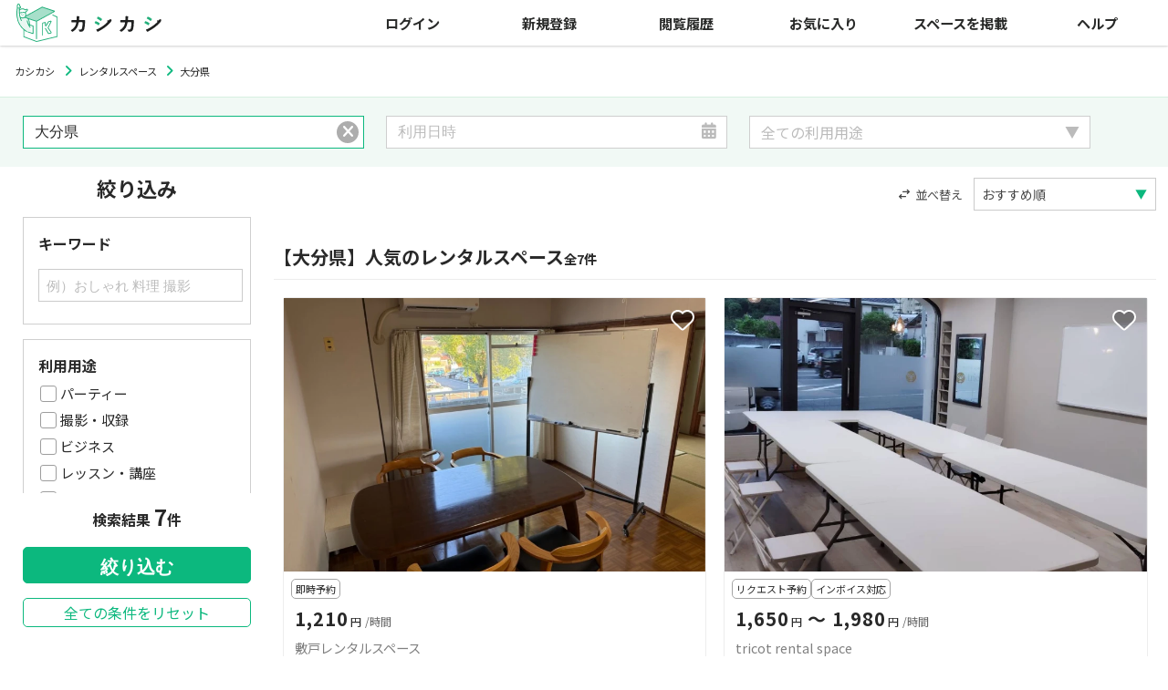

--- FILE ---
content_type: text/html; charset=UTF-8
request_url: https://kashispace.com/room?area=44
body_size: 26235
content:
<!doctype html>
<html lang="ja">
    <head>
        <meta charset="utf-8">
        
        

        
        
        
        
        
        <title>【大分県】人気のレンタルスペース｜カシカシ</title>
        <meta property="og:title" content="【大分県】人気のレンタルスペース｜カシカシ">
        <meta name="twitter:title" content="【大分県】人気のレンタルスペース｜カシカシ">
                <link rel="canonical" href="https://kashispace.com/room?area=44" />
        
        
                        
        
                    <meta content='index,follow' name='robots'>
                
        
        <meta name="description" content="大分県の人気レンタルスペース・レンタルルームから便利でおしゃれな、女子会・撮影・パーティー・飲み会などに最適な格安のスペースが探せます。「敷戸レンタルスペース」「tricot rental space」など用途や場所にあった部屋を1時間単位で簡単予約！" >
        <meta property="og:description" content="大分県の人気レンタルスペース・レンタルルームから便利でおしゃれな、女子会・撮影・パーティー・飲み会などに最適な格安のスペースが探せます。「敷戸レンタルスペース」「tricot rental space」など用途や場所にあった部屋を1時間単位で簡単予約！">
        <meta name="twitter:description" content="大分県の人気レンタルスペース・レンタルルームから便利でおしゃれな、女子会・撮影・パーティー・飲み会などに最適な格安のスペースが探せます。「敷戸レンタルスペース」「tricot rental space」など用途や場所にあった部屋を1時間単位で簡単予約！">
        
        
                
        
        <meta name="twitter:site" content="@kashispace" />
        <meta property="og:type" content="website">
        <meta property="og:site_name" content="レンタルスペースサイト「カシカシ」" />
        <meta property="og:locale" content="ja_JP">
        <meta name="author" content="Tomoyasu works Co.,Ltd">
        <meta property="og:url" content="https://kashispace.com/room?area=44" />


        <meta name="viewport" content="width=device-width, initial-scale=1, user-scalable=no">
        <meta name="keywords" content="レンタルスペース,貸しスペース,会議室,時間,部屋,個室,撮影,スタジオ,ウェディング,イベント,カシカシ,大分県">
        <meta name="csrf-token" content="wv8ydNYiEBqu0fJXiIDwx2RYKa5wz0NkpjLGXDTo">
        <link href="https://kashispace.com/css/common.min.css?20260125" rel="stylesheet">
        <link href="https://kashispace.com/css/roomlist.min.css?20260125" rel="stylesheet">
        <link href="https://kashispace.com/css/roomlist_searcharea.min.css?20260125" rel="stylesheet">
        <link href="https://kashispace.com/css/roomlist_recommend.min.css?20260125" rel="stylesheet">
        <link href="https://kashispace.com/css/awesome_all.min.css" rel="stylesheet">

        <link rel="preconnect" href="https://fonts.googleapis.com">
        <link rel="preconnect" href="https://fonts.gstatic.com" crossorigin>
        <link href="https://fonts.googleapis.com/css2?family=Noto+Sans+JP:wght@400;600;700&display=swap" rel="stylesheet">
        <link rel="icon" type="image/vnd.microsoft.icon" href="/img/common/favicons/favicon.ico"/>
        <link rel="apple-touch-icon-precomposed" href="/img/common/favicons/apple-touch-icon.png">
        <meta content="カシカシ" name="application-name">
        <meta content="カシカシ" name="apple-mobile-web-app-title">
        <style>
            /* INP対策 */
            * {
                touch-action: manipulation;
            }
        </style>
    </head>
    <body itemscope itemtype="https://schema.org/WebSite">
        <!-- header -->
                    <link rel="stylesheet" href="/css/drawer.css?20260125">
<link rel="stylesheet" href="/css/header.css?20260125">




<header>
<div class="header_inner">
<div class="logo" itemscope itemtype="https://schema.org/Organization">
    <a href="/" itemprop="url">
        <img width="177" height="50" src="/img/common/logo_kashikashi.svg" itemprop="logo" alt="気軽に借りられる貸しスペースサイト「カシカシ」">
    </a>
</div>
<div class="drawer_menu cf">
  <div class="drawer_bg"></div>
  <button type="button" class="drawer_button">
    <span class="drawer_bar drawer_bar1"></span>
    <span class="drawer_bar drawer_bar2"></span>
    <span class="drawer_bar drawer_bar3"></span>
  </button>

  <nav class="drawer_nav_wrapper cf">
    <ul class="drawer_nav menu menu_list cf">
      <li class="nav_item">
        <a class="js-dropdown"><span class="pcnone"><i class="menu_icon fas fa-sign-in-alt"></i></span>ログイン</a>
        <div class="panel js-dropdown-menu">
          <ul class="panel-inner">
            <li class="panel_item panel_child"><a href="/consumer/login">ユーザー（利用者）<span class="pcnone">ログイン</span></a></li>
            <li class="panel_item panel_child"><a href="/owner_admin/login">オーナー（掲載者）<span class="pcnone">ログイン</span></a></li>
          </ul>
        </div>
      </li>
      <li class="nav_item">
        <a class="js-dropdown"><span class="pcnone"><i class="menu_icon fas fa-user-plus"></i></span>新規登録</a>
        <div class="panel js-dropdown-menu">
          <ul class="panel-inner">
            <li class="panel_item panel_child"><a href="/consumer_entry">ユーザー（利用者）<span class="pcnone">登録</span></a></li>
            <li class="panel_item panel_child"><a href="/owner_entry">オーナー（掲載者）<span class="pcnone">登録</span></a></li>
          </ul>
        </div>
      </li>

      <li>
        <a href="/browsing_history"><span class="pcnone"><i class="menu_icon fas fa-history"></i></span>閲覧履歴</a>
      </li>
      <li>
        <a href="/favorite_list"><span class="pcnone"><i class="menu_icon far fa-heart"></i></span>お気に入り</a>
      </li>
      <li>
        <a href="/owner_entry"><span class="pcnone"><i class="menu_icon far fa-building"></i></span>スペースを掲載</a>
      </li>
      <li>
        <a href="/help/index"><span class="pcnone"><i class="menu_icon far fa-question-circle"></i></span>ヘルプ</a>
      </li>
            <li class="pcnone">
        <a href="/contact"><i class="menu_icon far fa-comment-alt"></i>お問い合わせ</a>
      </li>
      
  </nav>
</div>
</div>
</header>

                    <!-- /header -->

        <main>
            <!-- パンクズ -->
            <div class="breadcrumbs" itemscope itemtype="https://schema.org/BreadcrumbList">
                <ol class="cf">
                    <li itemprop="itemListElement" itemscope itemtype="https://schema.org/ListItem"><a itemprop="item" href="/"><span itemprop="name" class="white">カシカシ</a><meta itemprop="position" content="1" /></li>
                    <li itemprop="itemListElement" itemscope itemtype="https://schema.org/ListItem"><a itemprop="item" href="/room"><span itemprop="name">レンタルスペース</span></a><meta itemprop="position" content="2" /></li>
                    
                                        <li itemprop="itemListElement" itemscope itemtype="https://schema.org/ListItem"><span itemprop="name">大分県</span><meta itemprop="position" content="3" /></li>
                    
                                    </ol>
            </div>

            <meta itemscope itemprop="url" content="https://kashispace.com/room"/>
                        <form id="form" name="room_search_form" action="/room" method="GET" accept-charset="UTF-8" enctype="multipart/form-data" 
                onsubmit="cheange_disabled_room_search_form(); analytics_filter();" itemprop="potentialAction" itemscope itemtype="https://schema.org/SearchAction">
                <meta itemprop="target" content="/room?keyword={keyword}"/>

                
                <input type="hidden" name="search_flg" value="1">
                <input type="hidden" name="coupon_code" value="">

                <div class="popupfilter" id="popupfilter" onclick="close_popup();"></div>

                <div class="popup datepopup js-popup" id="datepopup">
                    <p class="popup__title">利用日時を選択</p>
                    <label class="popup__closebt" onclick="close_popup('datepopup');">
                        <div class="popup__closebt__icon">
                            <i class="fas fa-times"></i>
                        </div>
                    </label>

                    <div class="datepopup__flex">
                                                <div class="datepopup__flex__datepicker" id="datepicker"></div>
                        <div class="datepopup__flex__contents">
                            <div class="desc" id="datepopup_desc">利用日をカレンダーから選択してください</div>
                            <div class="dateflex">
                                <div class="dateflex__date" id="datepopup_date">-</div>
                                <div class="dateflex__resetdate" onclick="reset_date_carendar();">
                                    <div class="dateflex__resetdate__text">日時をクリア</div>
                                </div>
                            </div>
                            <span class="timedesc">時間を指定したい場合は選択してください</span>
                            <div class="timeflex">
                                <div class="timeflex__box">
                                    <div class="timeflex__box__title">開始</div>

                                    <select name="search_use_time_from" id="search_use_time_from" class="js-left_search_element" disabled
                                    onchange="change_value(this); change_option(this, 'search_use_time_to', 'max', false);">
                                        <option selected="" value="">選択してください</option>
                                                                                                                        <option value="00:00:00" >午前 0:00</option>
                                                                                                                        <option value="01:00:00" >午前 1:00</option>
                                                                                                                        <option value="02:00:00" >午前 2:00</option>
                                                                                                                        <option value="03:00:00" >午前 3:00</option>
                                                                                                                        <option value="04:00:00" >午前 4:00</option>
                                                                                                                        <option value="05:00:00" >午前 5:00</option>
                                                                                                                        <option value="06:00:00" >午前 6:00</option>
                                                                                                                        <option value="07:00:00" >午前 7:00</option>
                                                                                                                        <option value="08:00:00" >午前 8:00</option>
                                                                                                                        <option value="09:00:00" >午前 9:00</option>
                                                                                                                        <option value="10:00:00" >午前 10:00</option>
                                                                                                                        <option value="11:00:00" >午前 11:00</option>
                                                                                                                        <option value="12:00:00" >午前 12:00</option>
                                                                                                                        <option value="13:00:00" >午後 13:00</option>
                                                                                                                        <option value="14:00:00" >午後 14:00</option>
                                                                                                                        <option value="15:00:00" >午後 15:00</option>
                                                                                                                        <option value="16:00:00" >午後 16:00</option>
                                                                                                                        <option value="17:00:00" >午後 17:00</option>
                                                                                                                        <option value="18:00:00" >午後 18:00</option>
                                                                                                                        <option value="19:00:00" >午後 19:00</option>
                                                                                                                        <option value="20:00:00" >午後 20:00</option>
                                                                                                                        <option value="21:00:00" >午後 21:00</option>
                                                                                                                        <option value="22:00:00" >午後 22:00</option>
                                                                                                                        <option value="23:00:00" >午後 23:00</option>
                                                                            </select>
                                    <span class="pullicon"></span>
                                </div>

                                <span class="timeflex__kara">〜</span>

                                <div class="timeflex__box">
                                    <div class="timeflex__box__title">終了</div>
                                    <select name="search_use_time_to" id="search_use_time_to" class="js-left_search_element" disabled
                                    onchange="change_value(this); change_option(this, 'search_use_time_from', 'min', false);">
                                        <option selected="" value="">選択してください</option>
                                                                                                                        <option value="01:00:00" >午前 1:00</option>
                                                                                                                        <option value="02:00:00" >午前 2:00</option>
                                                                                                                        <option value="03:00:00" >午前 3:00</option>
                                                                                                                        <option value="04:00:00" >午前 4:00</option>
                                                                                                                        <option value="05:00:00" >午前 5:00</option>
                                                                                                                        <option value="06:00:00" >午前 6:00</option>
                                                                                                                        <option value="07:00:00" >午前 7:00</option>
                                                                                                                        <option value="08:00:00" >午前 8:00</option>
                                                                                                                        <option value="09:00:00" >午前 9:00</option>
                                                                                                                        <option value="10:00:00" >午前 10:00</option>
                                                                                                                        <option value="11:00:00" >午前 11:00</option>
                                                                                                                        <option value="12:00:00" >午前 12:00</option>
                                                                                                                        <option value="13:00:00" >午後 13:00</option>
                                                                                                                        <option value="14:00:00" >午後 14:00</option>
                                                                                                                        <option value="15:00:00" >午後 15:00</option>
                                                                                                                        <option value="16:00:00" >午後 16:00</option>
                                                                                                                        <option value="17:00:00" >午後 17:00</option>
                                                                                                                        <option value="18:00:00" >午後 18:00</option>
                                                                                                                        <option value="19:00:00" >午後 19:00</option>
                                                                                                                        <option value="20:00:00" >午後 20:00</option>
                                                                                                                        <option value="21:00:00" >午後 21:00</option>
                                                                                                                        <option value="22:00:00" >午後 22:00</option>
                                                                                                                        <option value="23:00:00" >午後 23:00</option>
                                                                                                                        <option value="24:00:00" >午後 24:00</option>
                                                                                                                        <option value="25:00:00" >翌日 午前 1:00</option>
                                                                                                                        <option value="26:00:00" >翌日 午前 2:00</option>
                                                                                                                        <option value="27:00:00" >翌日 午前 3:00</option>
                                                                                                                        <option value="28:00:00" >翌日 午前 4:00</option>
                                                                                                                        <option value="29:00:00" >翌日 午前 5:00</option>
                                                                                                                        <option value="30:00:00" >翌日 午前 6:00</option>
                                                                                                                        <option value="31:00:00" >翌日 午前 7:00</option>
                                                                                                                        <option value="32:00:00" >翌日 午前 8:00</option>
                                                                                                                        <option value="33:00:00" >翌日 午前 9:00</option>
                                                                                                                        <option value="34:00:00" >翌日 午前 10:00</option>
                                                                                                                        <option value="35:00:00" >翌日 午前 11:00</option>
                                                                                                                        <option value="36:00:00" >翌日 午前 12:00</option>
                                                                                                                        <option value="37:00:00" >翌日 午後 13:00</option>
                                                                                                                        <option value="38:00:00" >翌日 午後 14:00</option>
                                                                                                                        <option value="39:00:00" >翌日 午後 15:00</option>
                                                                                                                        <option value="40:00:00" >翌日 午後 16:00</option>
                                                                                                                        <option value="41:00:00" >翌日 午後 17:00</option>
                                                                                                                        <option value="42:00:00" >翌日 午後 18:00</option>
                                                                                                                        <option value="43:00:00" >翌日 午後 19:00</option>
                                                                                                                        <option value="44:00:00" >翌日 午後 20:00</option>
                                                                                                                        <option value="45:00:00" >翌日 午後 21:00</option>
                                                                                                                        <option value="46:00:00" >翌日 午後 22:00</option>
                                                                                                                        <option value="47:00:00" >翌日 午後 23:00</option>
                                                                                                                        <option value="48:00:00" >翌日 午後 24:00</option>
                                                                            </select>
                                    <span class="pullicon"></span>
                                </div>
                            </div>

                            <div class="btbox on">
                                <div id="date_search_submit" class="btbox__search" onclick="$('#filter_submit').click();">絞り込む</div>
                            </div>
                        </div>
                    </div>
                </div>


                <div class="popup categorypopup js-popup" id="categorypopup">
                    <p class="popup__title">利用用途を選択</p>
                    <label class="popup__closebt mobileleftbt" onclick="close_popup('categorypopup');">
                        <div class="popup__closebt__icon">
                            <i class="fas fa-times pc"></i>
                            <i class="fas fa-chevron-left mo"></i>
                        </div>
                    </label>

                    <div class="categorypopup__contents">
                                                                        <div class="categorypopup__contents__category">
                            <div class="parent">
                                                                                                <input id="pop_category_type_1" type="checkbox" data-input_name="category_type" data-type_id="1" 
                                onchange="change_popup_checkeditem(this); change_parent_category(this); count_searched_room();" value="party" >
                                <label for="pop_category_type_1">パーティー</label>
                                                            </div>
                            <div class="children">
                                                                                                <input id="pop_category_1_1" type="checkbox" onchange="change_popup_checkeditem(this); count_searched_room();"
                                data-input_name="category"  data-type_id="1" data-item_id="1" data-left_order="1001" value="1" >
                                <label for="pop_category_1_1">パーティー</label>
                                                                                                <input id="pop_category_1_14" type="checkbox" onchange="change_popup_checkeditem(this); count_searched_room();"
                                data-input_name="category"  data-type_id="1" data-item_id="14" data-left_order="1002" value="14" >
                                <label for="pop_category_1_14">誕生日会</label>
                                                                                                <input id="pop_category_1_17" type="checkbox" onchange="change_popup_checkeditem(this); count_searched_room();"
                                data-input_name="category"  data-type_id="1" data-item_id="17" data-left_order="1003" value="17" >
                                <label for="pop_category_1_17">打ち上げ</label>
                                                                                                <input id="pop_category_1_18" type="checkbox" onchange="change_popup_checkeditem(this); count_searched_room();"
                                data-input_name="category"  data-type_id="1" data-item_id="18" data-left_order="1004" value="18" >
                                <label for="pop_category_1_18">飲み会</label>
                                                                                                <input id="pop_category_1_19" type="checkbox" onchange="change_popup_checkeditem(this); count_searched_room();"
                                data-input_name="category"  data-type_id="1" data-item_id="19" data-left_order="1005" value="19" >
                                <label for="pop_category_1_19">食事会</label>
                                                                                                <input id="pop_category_1_20" type="checkbox" onchange="change_popup_checkeditem(this); count_searched_room();"
                                data-input_name="category"  data-type_id="1" data-item_id="20" data-left_order="1006" value="20" >
                                <label for="pop_category_1_20">歓送迎会</label>
                                                                                                <input id="pop_category_1_21" type="checkbox" onchange="change_popup_checkeditem(this); count_searched_room();"
                                data-input_name="category"  data-type_id="1" data-item_id="21" data-left_order="1007" value="21" >
                                <label for="pop_category_1_21">女子会</label>
                                                                                                <input id="pop_category_1_22" type="checkbox" onchange="change_popup_checkeditem(this); count_searched_room();"
                                data-input_name="category"  data-type_id="1" data-item_id="22" data-left_order="1008" value="22" >
                                <label for="pop_category_1_22">ママ会</label>
                                                                                                <input id="pop_category_1_24" type="checkbox" onchange="change_popup_checkeditem(this); count_searched_room();"
                                data-input_name="category"  data-type_id="1" data-item_id="24" data-left_order="1009" value="24" >
                                <label for="pop_category_1_24">おしゃべり会</label>
                                                                                                <input id="pop_category_1_25" type="checkbox" onchange="change_popup_checkeditem(this); count_searched_room();"
                                data-input_name="category"  data-type_id="1" data-item_id="25" data-left_order="1010" value="25" >
                                <label for="pop_category_1_25">料理会</label>
                                                                                                <input id="pop_category_1_26" type="checkbox" onchange="change_popup_checkeditem(this); count_searched_room();"
                                data-input_name="category"  data-type_id="1" data-item_id="26" data-left_order="1011" value="26" >
                                <label for="pop_category_1_26">同窓会</label>
                                                                                                <input id="pop_category_1_27" type="checkbox" onchange="change_popup_checkeditem(this); count_searched_room();"
                                data-input_name="category"  data-type_id="1" data-item_id="27" data-left_order="1012" value="27" >
                                <label for="pop_category_1_27">懇親会</label>
                                                                                                <input id="pop_category_1_28" type="checkbox" onchange="change_popup_checkeditem(this); count_searched_room();"
                                data-input_name="category"  data-type_id="1" data-item_id="28" data-left_order="1013" value="28" >
                                <label for="pop_category_1_28">結婚式二次会</label>
                                                                                                <input id="pop_category_1_30" type="checkbox" onchange="change_popup_checkeditem(this); count_searched_room();"
                                data-input_name="category"  data-type_id="1" data-item_id="30" data-left_order="1014" value="30" >
                                <label for="pop_category_1_30">オフ会</label>
                                                                                                <input id="pop_category_1_31" type="checkbox" onchange="change_popup_checkeditem(this); count_searched_room();"
                                data-input_name="category"  data-type_id="1" data-item_id="31" data-left_order="1015" value="31" >
                                <label for="pop_category_1_31">合コン</label>
                                                                                                <input id="pop_category_1_32" type="checkbox" onchange="change_popup_checkeditem(this); count_searched_room();"
                                data-input_name="category"  data-type_id="1" data-item_id="32" data-left_order="1016" value="32" >
                                <label for="pop_category_1_32">ゲーム会</label>
                                                                                                <input id="pop_category_1_29" type="checkbox" onchange="change_popup_checkeditem(this); count_searched_room();"
                                data-input_name="category"  data-type_id="1" data-item_id="29" data-left_order="1027" value="29" >
                                <label for="pop_category_1_29">ミートアップ</label>
                                                            </div>
                        </div>
                                                <div class="categorypopup__contents__category">
                            <div class="parent">
                                                                                                <input id="pop_category_type_2" type="checkbox" data-input_name="category_type" data-type_id="2" 
                                onchange="change_popup_checkeditem(this); change_parent_category(this); count_searched_room();" value="shooting" >
                                <label for="pop_category_type_2">撮影・収録</label>
                                                            </div>
                            <div class="children">
                                                                                                <input id="pop_category_2_2" type="checkbox" onchange="change_popup_checkeditem(this); count_searched_room();"
                                data-input_name="category"  data-type_id="2" data-item_id="2" data-left_order="2017" value="2" >
                                <label for="pop_category_2_2">写真撮影</label>
                                                                                                <input id="pop_category_2_3" type="checkbox" onchange="change_popup_checkeditem(this); count_searched_room();"
                                data-input_name="category"  data-type_id="2" data-item_id="3" data-left_order="2018" value="3" >
                                <label for="pop_category_2_3">動画撮影</label>
                                                                                                <input id="pop_category_2_34" type="checkbox" onchange="change_popup_checkeditem(this); count_searched_room();"
                                data-input_name="category"  data-type_id="2" data-item_id="34" data-left_order="2019" value="34" >
                                <label for="pop_category_2_34">TV収録・ロケ撮影</label>
                                                                                                <input id="pop_category_2_35" type="checkbox" onchange="change_popup_checkeditem(this); count_searched_room();"
                                data-input_name="category"  data-type_id="2" data-item_id="35" data-left_order="2020" value="35" >
                                <label for="pop_category_2_35">MV・PV撮影</label>
                                                                                                <input id="pop_category_2_36" type="checkbox" onchange="change_popup_checkeditem(this); count_searched_room();"
                                data-input_name="category"  data-type_id="2" data-item_id="36" data-left_order="2021" value="36" >
                                <label for="pop_category_2_36">SNS撮影</label>
                                                                                                <input id="pop_category_2_37" type="checkbox" onchange="change_popup_checkeditem(this); count_searched_room();"
                                data-input_name="category"  data-type_id="2" data-item_id="37" data-left_order="2022" value="37" >
                                <label for="pop_category_2_37">コスプレ撮影</label>
                                                                                                <input id="pop_category_2_38" type="checkbox" onchange="change_popup_checkeditem(this); count_searched_room();"
                                data-input_name="category"  data-type_id="2" data-item_id="38" data-left_order="2023" value="38" >
                                <label for="pop_category_2_38">商品撮影・物撮り</label>
                                                                                                <input id="pop_category_2_39" type="checkbox" onchange="change_popup_checkeditem(this); count_searched_room();"
                                data-input_name="category"  data-type_id="2" data-item_id="39" data-left_order="2024" value="39" >
                                <label for="pop_category_2_39">ライブ配信</label>
                                                                                                <input id="pop_category_2_46" type="checkbox" onchange="change_popup_checkeditem(this); count_searched_room();"
                                data-input_name="category"  data-type_id="2" data-item_id="46" data-left_order="2033" value="46" >
                                <label for="pop_category_2_46">取材・インタビュー</label>
                                                            </div>
                        </div>
                                                <div class="categorypopup__contents__category">
                            <div class="parent">
                                                                                                <input id="pop_category_type_3" type="checkbox" data-input_name="category_type" data-type_id="3" 
                                onchange="change_popup_checkeditem(this); change_parent_category(this); count_searched_room();" value="business" >
                                <label for="pop_category_type_3">ビジネス</label>
                                                            </div>
                            <div class="children">
                                                                                                <input id="pop_category_3_6" type="checkbox" onchange="change_popup_checkeditem(this); count_searched_room();"
                                data-input_name="category"  data-type_id="3" data-item_id="6" data-left_order="3025" value="6" >
                                <label for="pop_category_3_6">会議・打ち合わせ</label>
                                                                                                <input id="pop_category_3_40" type="checkbox" onchange="change_popup_checkeditem(this); count_searched_room();"
                                data-input_name="category"  data-type_id="3" data-item_id="40" data-left_order="3028" value="40" >
                                <label for="pop_category_3_40">商談</label>
                                                                                                <input id="pop_category_3_41" type="checkbox" onchange="change_popup_checkeditem(this); count_searched_room();"
                                data-input_name="category"  data-type_id="3" data-item_id="41" data-left_order="3028" value="41" >
                                <label for="pop_category_3_41">セミナー</label>
                                                                                                <input id="pop_category_3_42" type="checkbox" onchange="change_popup_checkeditem(this); count_searched_room();"
                                data-input_name="category"  data-type_id="3" data-item_id="42" data-left_order="3029" value="42" >
                                <label for="pop_category_3_42">研修</label>
                                                                                                <input id="pop_category_3_43" type="checkbox" onchange="change_popup_checkeditem(this); count_searched_room();"
                                data-input_name="category"  data-type_id="3" data-item_id="43" data-left_order="3030" value="43" >
                                <label for="pop_category_3_43">説明会</label>
                                                                                                <input id="pop_category_3_44" type="checkbox" onchange="change_popup_checkeditem(this); count_searched_room();"
                                data-input_name="category"  data-type_id="3" data-item_id="44" data-left_order="3031" value="44" >
                                <label for="pop_category_3_44">面接・面談</label>
                                                                                                <input id="pop_category_3_45" type="checkbox" onchange="change_popup_checkeditem(this); count_searched_room();"
                                data-input_name="category"  data-type_id="3" data-item_id="45" data-left_order="3032" value="45" >
                                <label for="pop_category_3_45">試験</label>
                                                                                                <input id="pop_category_3_47" type="checkbox" onchange="change_popup_checkeditem(this); count_searched_room();"
                                data-input_name="category"  data-type_id="3" data-item_id="47" data-left_order="3034" value="47" >
                                <label for="pop_category_3_47">オフサイトミーティング</label>
                                                                                                <input id="pop_category_3_48" type="checkbox" onchange="change_popup_checkeditem(this); count_searched_room();"
                                data-input_name="category"  data-type_id="3" data-item_id="48" data-left_order="3035" value="48" >
                                <label for="pop_category_3_48">オンライン会議</label>
                                                                                                <input id="pop_category_3_49" type="checkbox" onchange="change_popup_checkeditem(this); count_searched_room();"
                                data-input_name="category"  data-type_id="3" data-item_id="49" data-left_order="3036" value="49" >
                                <label for="pop_category_3_49">サテライトオフィス</label>
                                                            </div>
                        </div>
                                                <div class="categorypopup__contents__category">
                            <div class="parent">
                                                                                                <input id="pop_category_type_4" type="checkbox" data-input_name="category_type" data-type_id="4" 
                                onchange="change_popup_checkeditem(this); change_parent_category(this); count_searched_room();" value="lesson" >
                                <label for="pop_category_type_4">レッスン・講座</label>
                                                            </div>
                            <div class="children">
                                                                                                <input id="pop_category_4_12" type="checkbox" onchange="change_popup_checkeditem(this); count_searched_room();"
                                data-input_name="category"  data-type_id="4" data-item_id="12" data-left_order="4037" value="12" >
                                <label for="pop_category_4_12">レッスン・講座</label>
                                                                                                <input id="pop_category_4_51" type="checkbox" onchange="change_popup_checkeditem(this); count_searched_room();"
                                data-input_name="category"  data-type_id="4" data-item_id="51" data-left_order="4038" value="51" >
                                <label for="pop_category_4_51">ワークショップ</label>
                                                                                                <input id="pop_category_4_52" type="checkbox" onchange="change_popup_checkeditem(this); count_searched_room();"
                                data-input_name="category"  data-type_id="4" data-item_id="52" data-left_order="4039" value="52" >
                                <label for="pop_category_4_52">カウンセリング</label>
                                                                                                <input id="pop_category_4_55" type="checkbox" onchange="change_popup_checkeditem(this); count_searched_room();"
                                data-input_name="category"  data-type_id="4" data-item_id="55" data-left_order="4040" value="55" >
                                <label for="pop_category_4_55">カラー診断</label>
                                                                                                <input id="pop_category_4_58" type="checkbox" onchange="change_popup_checkeditem(this); count_searched_room();"
                                data-input_name="category"  data-type_id="4" data-item_id="58" data-left_order="4041" value="58" >
                                <label for="pop_category_4_58">着付け</label>
                                                                                                <input id="pop_category_4_59" type="checkbox" onchange="change_popup_checkeditem(this); count_searched_room();"
                                data-input_name="category"  data-type_id="4" data-item_id="59" data-left_order="4042" value="59" >
                                <label for="pop_category_4_59">占い</label>
                                                                                                <input id="pop_category_4_60" type="checkbox" onchange="change_popup_checkeditem(this); count_searched_room();"
                                data-input_name="category"  data-type_id="4" data-item_id="60" data-left_order="4044" value="60" >
                                <label for="pop_category_4_60">プログラミング教室</label>
                                                                                                <input id="pop_category_4_61" type="checkbox" onchange="change_popup_checkeditem(this); count_searched_room();"
                                data-input_name="category"  data-type_id="4" data-item_id="61" data-left_order="4045" value="61" >
                                <label for="pop_category_4_61">料理教室</label>
                                                                                                <input id="pop_category_4_62" type="checkbox" onchange="change_popup_checkeditem(this); count_searched_room();"
                                data-input_name="category"  data-type_id="4" data-item_id="62" data-left_order="4046" value="62" >
                                <label for="pop_category_4_62">英会話教室</label>
                                                                                                <input id="pop_category_4_65" type="checkbox" onchange="change_popup_checkeditem(this); count_searched_room();"
                                data-input_name="category"  data-type_id="4" data-item_id="65" data-left_order="4048" value="65" >
                                <label for="pop_category_4_65">音楽教室</label>
                                                                                                <input id="pop_category_4_56" type="checkbox" onchange="change_popup_checkeditem(this); count_searched_room();"
                                data-input_name="category"  data-type_id="4" data-item_id="56" data-left_order="4067" value="56" >
                                <label for="pop_category_4_56">ウォーキング</label>
                                                                                                <input id="pop_category_4_57" type="checkbox" onchange="change_popup_checkeditem(this); count_searched_room();"
                                data-input_name="category"  data-type_id="4" data-item_id="57" data-left_order="4068" value="57" >
                                <label for="pop_category_4_57">ポージング</label>
                                                                                                <input id="pop_category_4_64" type="checkbox" onchange="change_popup_checkeditem(this); count_searched_room();"
                                data-input_name="category"  data-type_id="4" data-item_id="64" data-left_order="4073" value="64" >
                                <label for="pop_category_4_64">パーソナルトレーニング</label>
                                                                                                <input id="pop_category_4_53" type="checkbox" onchange="change_popup_checkeditem(this); count_searched_room();"
                                data-input_name="category"  data-type_id="4" data-item_id="53" data-left_order="4079" value="53" >
                                <label for="pop_category_4_53">メイク</label>
                                                                                                <input id="pop_category_4_66" type="checkbox" onchange="change_popup_checkeditem(this); count_searched_room();"
                                data-input_name="category"  data-type_id="4" data-item_id="66" data-left_order="4094" value="66" >
                                <label for="pop_category_4_66">ボイストレーニング</label>
                                                            </div>
                        </div>
                                                <div class="categorypopup__contents__category">
                            <div class="parent">
                                                                                                <input id="pop_category_type_6" type="checkbox" data-input_name="category_type" data-type_id="6" 
                                onchange="change_popup_checkeditem(this); change_parent_category(this); count_searched_room();" value="hobby" >
                                <label for="pop_category_type_6">趣味・遊び</label>
                                                            </div>
                            <div class="children">
                                                                                                <input id="pop_category_6_10" type="checkbox" onchange="change_popup_checkeditem(this); count_searched_room();"
                                data-input_name="category"  data-type_id="6" data-item_id="10" data-left_order="5049" value="10" >
                                <label for="pop_category_6_10">趣味・遊び</label>
                                                                                                <input id="pop_category_6_15" type="checkbox" onchange="change_popup_checkeditem(this); count_searched_room();"
                                data-input_name="category"  data-type_id="6" data-item_id="15" data-left_order="5050" value="15" >
                                <label for="pop_category_6_15">鑑賞会・上映会</label>
                                                                                                <input id="pop_category_6_67" type="checkbox" onchange="change_popup_checkeditem(this); count_searched_room();"
                                data-input_name="category"  data-type_id="6" data-item_id="67" data-left_order="5051" value="67" >
                                <label for="pop_category_6_67">推し活</label>
                                                                                                <input id="pop_category_6_23" type="checkbox" onchange="change_popup_checkeditem(this); count_searched_room();"
                                data-input_name="category"  data-type_id="6" data-item_id="23" data-left_order="5053" value="23" >
                                <label for="pop_category_6_23">デート</label>
                                                                                                <input id="pop_category_6_118" type="checkbox" onchange="change_popup_checkeditem(this); count_searched_room();"
                                data-input_name="category"  data-type_id="6" data-item_id="118" data-left_order="5054" value="118" >
                                <label for="pop_category_6_118">料理</label>
                                                                                                <input id="pop_category_6_69" type="checkbox" onchange="change_popup_checkeditem(this); count_searched_room();"
                                data-input_name="category"  data-type_id="6" data-item_id="69" data-left_order="5055" value="69" >
                                <label for="pop_category_6_69">お菓子づくり</label>
                                                                                                <input id="pop_category_6_33" type="checkbox" onchange="change_popup_checkeditem(this); count_searched_room();"
                                data-input_name="category"  data-type_id="6" data-item_id="33" data-left_order="5056" value="33" >
                                <label for="pop_category_6_33">スポーツ観戦</label>
                                                                                                <input id="pop_category_6_70" type="checkbox" onchange="change_popup_checkeditem(this); count_searched_room();"
                                data-input_name="category"  data-type_id="6" data-item_id="70" data-left_order="5057" value="70" >
                                <label for="pop_category_6_70">テレビ・動画鑑賞</label>
                                                                                                <input id="pop_category_6_71" type="checkbox" onchange="change_popup_checkeditem(this); count_searched_room();"
                                data-input_name="category"  data-type_id="6" data-item_id="71" data-left_order="5058" value="71" >
                                <label for="pop_category_6_71">ボードゲーム</label>
                                                                                                <input id="pop_category_6_72" type="checkbox" onchange="change_popup_checkeditem(this); count_searched_room();"
                                data-input_name="category"  data-type_id="6" data-item_id="72" data-left_order="5059" value="72" >
                                <label for="pop_category_6_72">テレビゲーム</label>
                                                                                                <input id="pop_category_6_73" type="checkbox" onchange="change_popup_checkeditem(this); count_searched_room();"
                                data-input_name="category"  data-type_id="6" data-item_id="73" data-left_order="5100" value="73" >
                                <label for="pop_category_6_73">サウナ</label>
                                                            </div>
                        </div>
                                                <div class="categorypopup__contents__category">
                            <div class="parent">
                                                                                                <input id="pop_category_type_7" type="checkbox" data-input_name="category_type" data-type_id="7" 
                                onchange="change_popup_checkeditem(this); change_parent_category(this); count_searched_room();" value="sports" >
                                <label for="pop_category_type_7">スポーツ・運動</label>
                                                            </div>
                            <div class="children">
                                                                                                <input id="pop_category_7_8" type="checkbox" onchange="change_popup_checkeditem(this); count_searched_room();"
                                data-input_name="category"  data-type_id="7" data-item_id="8" data-left_order="6060" value="8" >
                                <label for="pop_category_7_8">エクササイズ</label>
                                                                                                <input id="pop_category_7_75" type="checkbox" onchange="change_popup_checkeditem(this); count_searched_room();"
                                data-input_name="category"  data-type_id="7" data-item_id="75" data-left_order="6061" value="75" >
                                <label for="pop_category_7_75">ダンス</label>
                                                                                                <input id="pop_category_7_76" type="checkbox" onchange="change_popup_checkeditem(this); count_searched_room();"
                                data-input_name="category"  data-type_id="7" data-item_id="76" data-left_order="6062" value="76" >
                                <label for="pop_category_7_76">ヨガ</label>
                                                                                                <input id="pop_category_7_77" type="checkbox" onchange="change_popup_checkeditem(this); count_searched_room();"
                                data-input_name="category"  data-type_id="7" data-item_id="77" data-left_order="6063" value="77" >
                                <label for="pop_category_7_77">バレエ</label>
                                                                                                <input id="pop_category_7_78" type="checkbox" onchange="change_popup_checkeditem(this); count_searched_room();"
                                data-input_name="category"  data-type_id="7" data-item_id="78" data-left_order="6064" value="78" >
                                <label for="pop_category_7_78">筋トレ</label>
                                                                                                <input id="pop_category_7_79" type="checkbox" onchange="change_popup_checkeditem(this); count_searched_room();"
                                data-input_name="category"  data-type_id="7" data-item_id="79" data-left_order="6065" value="79" >
                                <label for="pop_category_7_79">ボクシング</label>
                                                                                                <input id="pop_category_7_80" type="checkbox" onchange="change_popup_checkeditem(this); count_searched_room();"
                                data-input_name="category"  data-type_id="7" data-item_id="80" data-left_order="6066" value="80" >
                                <label for="pop_category_7_80">武道・武術</label>
                                                                                                <input id="pop_category_7_56" type="checkbox" onchange="change_popup_checkeditem(this); count_searched_room();"
                                data-input_name="category"  data-type_id="7" data-item_id="56" data-left_order="6067" value="56" >
                                <label for="pop_category_7_56">ウォーキング</label>
                                                                                                <input id="pop_category_7_57" type="checkbox" onchange="change_popup_checkeditem(this); count_searched_room();"
                                data-input_name="category"  data-type_id="7" data-item_id="57" data-left_order="6068" value="57" >
                                <label for="pop_category_7_57">ポージング</label>
                                                                                                <input id="pop_category_7_81" type="checkbox" onchange="change_popup_checkeditem(this); count_searched_room();"
                                data-input_name="category"  data-type_id="7" data-item_id="81" data-left_order="6069" value="81" >
                                <label for="pop_category_7_81">フットサル</label>
                                                                                                <input id="pop_category_7_82" type="checkbox" onchange="change_popup_checkeditem(this); count_searched_room();"
                                data-input_name="category"  data-type_id="7" data-item_id="82" data-left_order="6070" value="82" >
                                <label for="pop_category_7_82">ボルダリング</label>
                                                                                                <input id="pop_category_7_64" type="checkbox" onchange="change_popup_checkeditem(this); count_searched_room();"
                                data-input_name="category"  data-type_id="7" data-item_id="64" data-left_order="6073" value="64" >
                                <label for="pop_category_7_64">パーソナルトレーニング</label>
                                                            </div>
                        </div>
                                                <div class="categorypopup__contents__category">
                            <div class="parent">
                                                                                                <input id="pop_category_type_8" type="checkbox" data-input_name="category_type" data-type_id="8" 
                                onchange="change_popup_checkeditem(this); change_parent_category(this); count_searched_room();" value="beauty" >
                                <label for="pop_category_type_8">美容・セラピー</label>
                                                            </div>
                            <div class="children">
                                                                                                <input id="pop_category_8_11" type="checkbox" onchange="change_popup_checkeditem(this); count_searched_room();"
                                data-input_name="category"  data-type_id="8" data-item_id="11" data-left_order="7072" value="11" >
                                <label for="pop_category_8_11">マッサージ・施術</label>
                                                                                                <input id="pop_category_8_84" type="checkbox" onchange="change_popup_checkeditem(this); count_searched_room();"
                                data-input_name="category"  data-type_id="8" data-item_id="84" data-left_order="7074" value="84" >
                                <label for="pop_category_8_84">ネイル</label>
                                                                                                <input id="pop_category_8_119" type="checkbox" onchange="change_popup_checkeditem(this); count_searched_room();"
                                data-input_name="category"  data-type_id="8" data-item_id="119" data-left_order="7075" value="119" >
                                <label for="pop_category_8_119">マツエク</label>
                                                                                                <input id="pop_category_8_85" type="checkbox" onchange="change_popup_checkeditem(this); count_searched_room();"
                                data-input_name="category"  data-type_id="8" data-item_id="85" data-left_order="7076" value="85" >
                                <label for="pop_category_8_85">ヘアメイク</label>
                                                                                                <input id="pop_category_8_86" type="checkbox" onchange="change_popup_checkeditem(this); count_searched_room();"
                                data-input_name="category"  data-type_id="8" data-item_id="86" data-left_order="7077" value="86" >
                                <label for="pop_category_8_86">エステ</label>
                                                                                                <input id="pop_category_8_87" type="checkbox" onchange="change_popup_checkeditem(this); count_searched_room();"
                                data-input_name="category"  data-type_id="8" data-item_id="87" data-left_order="7078" value="87" >
                                <label for="pop_category_8_87">整体</label>
                                                            </div>
                        </div>
                                                <div class="categorypopup__contents__category">
                            <div class="parent">
                                                                                                <input id="pop_category_type_9" type="checkbox" data-input_name="category_type" data-type_id="9" 
                                onchange="change_popup_checkeditem(this); change_parent_category(this); count_searched_room();" value="event" >
                                <label for="pop_category_type_9">イベント・催事</label>
                                                            </div>
                            <div class="children">
                                                                                                <input id="pop_category_9_7" type="checkbox" onchange="change_popup_checkeditem(this); count_searched_room();"
                                data-input_name="category"  data-type_id="9" data-item_id="7" data-left_order="8080" value="7" >
                                <label for="pop_category_9_7">イベント</label>
                                                                                                <input id="pop_category_9_4" type="checkbox" onchange="change_popup_checkeditem(this); count_searched_room();"
                                data-input_name="category"  data-type_id="9" data-item_id="4" data-left_order="8081" value="4" >
                                <label for="pop_category_9_4">個展・展示会</label>
                                                                                                <input id="pop_category_9_88" type="checkbox" onchange="change_popup_checkeditem(this); count_searched_room();"
                                data-input_name="category"  data-type_id="9" data-item_id="88" data-left_order="8082" value="88" >
                                <label for="pop_category_9_88">結婚式</label>
                                                                                                <input id="pop_category_9_89" type="checkbox" onchange="change_popup_checkeditem(this); count_searched_room();"
                                data-input_name="category"  data-type_id="9" data-item_id="89" data-left_order="8083" value="89" >
                                <label for="pop_category_9_89">講演会</label>
                                                                                                <input id="pop_category_9_90" type="checkbox" onchange="change_popup_checkeditem(this); count_searched_room();"
                                data-input_name="category"  data-type_id="9" data-item_id="90" data-left_order="8084" value="90" >
                                <label for="pop_category_9_90">学会</label>
                                                                                                <input id="pop_category_9_91" type="checkbox" onchange="change_popup_checkeditem(this); count_searched_room();"
                                data-input_name="category"  data-type_id="9" data-item_id="91" data-left_order="8085" value="91" >
                                <label for="pop_category_9_91">ポップアップストア</label>
                                                                                                <input id="pop_category_9_92" type="checkbox" onchange="change_popup_checkeditem(this); count_searched_room();"
                                data-input_name="category"  data-type_id="9" data-item_id="92" data-left_order="8086" value="92" >
                                <label for="pop_category_9_92">物販</label>
                                                                                                <input id="pop_category_9_93" type="checkbox" onchange="change_popup_checkeditem(this); count_searched_room();"
                                data-input_name="category"  data-type_id="9" data-item_id="93" data-left_order="8087" value="93" >
                                <label for="pop_category_9_93">キャンペーン・PR</label>
                                                                                                <input id="pop_category_9_94" type="checkbox" onchange="change_popup_checkeditem(this); count_searched_room();"
                                data-input_name="category"  data-type_id="9" data-item_id="94" data-left_order="8088" value="94" >
                                <label for="pop_category_9_94">フリーマーケット</label>
                                                                                                <input id="pop_category_9_95" type="checkbox" onchange="change_popup_checkeditem(this); count_searched_room();"
                                data-input_name="category"  data-type_id="9" data-item_id="95" data-left_order="8097" value="95" >
                                <label for="pop_category_9_95">発表会</label>
                                                            </div>
                        </div>
                                                <div class="categorypopup__contents__category">
                            <div class="parent">
                                                                                                <input id="pop_category_type_10" type="checkbox" data-input_name="category_type" data-type_id="10" 
                                onchange="change_popup_checkeditem(this); change_parent_category(this); count_searched_room();" value="entertainment" >
                                <label for="pop_category_type_10">音楽・演劇</label>
                                                            </div>
                            <div class="children">
                                                                                                <input id="pop_category_10_65" type="checkbox" onchange="change_popup_checkeditem(this); count_searched_room();"
                                data-input_name="category"  data-type_id="10" data-item_id="65" data-left_order="9048" value="65" >
                                <label for="pop_category_10_65">音楽教室</label>
                                                                                                <input id="pop_category_10_13" type="checkbox" onchange="change_popup_checkeditem(this); count_searched_room();"
                                data-input_name="category"  data-type_id="10" data-item_id="13" data-left_order="9089" value="13" >
                                <label for="pop_category_10_13">演奏・ライブ</label>
                                                                                                <input id="pop_category_10_96" type="checkbox" onchange="change_popup_checkeditem(this); count_searched_room();"
                                data-input_name="category"  data-type_id="10" data-item_id="96" data-left_order="9090" value="96" >
                                <label for="pop_category_10_96">演劇・芝居</label>
                                                                                                <input id="pop_category_10_97" type="checkbox" onchange="change_popup_checkeditem(this); count_searched_room();"
                                data-input_name="category"  data-type_id="10" data-item_id="97" data-left_order="9091" value="97" >
                                <label for="pop_category_10_97">楽器練習</label>
                                                                                                <input id="pop_category_10_98" type="checkbox" onchange="change_popup_checkeditem(this); count_searched_room();"
                                data-input_name="category"  data-type_id="10" data-item_id="98" data-left_order="9092" value="98" >
                                <label for="pop_category_10_98">ピアノ練習</label>
                                                                                                <input id="pop_category_10_99" type="checkbox" onchange="change_popup_checkeditem(this); count_searched_room();"
                                data-input_name="category"  data-type_id="10" data-item_id="99" data-left_order="9093" value="99" >
                                <label for="pop_category_10_99">歌唱</label>
                                                                                                <input id="pop_category_10_66" type="checkbox" onchange="change_popup_checkeditem(this); count_searched_room();"
                                data-input_name="category"  data-type_id="10" data-item_id="66" data-left_order="9094" value="66" >
                                <label for="pop_category_10_66">ボイストレーニング</label>
                                                            </div>
                        </div>
                                                <div class="categorypopup__contents__category">
                            <div class="parent">
                                                                                                <input id="pop_category_type_11" type="checkbox" data-input_name="category_type" data-type_id="11" 
                                onchange="change_popup_checkeditem(this); change_parent_category(this); count_searched_room();" value="leisure" >
                                <label for="pop_category_type_11">レジャー</label>
                                                            </div>
                            <div class="children">
                                                                                                <input id="pop_category_11_16" type="checkbox" onchange="change_popup_checkeditem(this); count_searched_room();"
                                data-input_name="category"  data-type_id="11" data-item_id="16" data-left_order="10098" value="16" >
                                <label for="pop_category_11_16">BBQ・キャンプ</label>
                                                                                                <input id="pop_category_11_103" type="checkbox" onchange="change_popup_checkeditem(this); count_searched_room();"
                                data-input_name="category"  data-type_id="11" data-item_id="103" data-left_order="10101" value="103" >
                                <label for="pop_category_11_103">ピクニック</label>
                                                            </div>
                        </div>
                                                <div class="categorypopup__contents__category">
                            <div class="parent">
                                                                                                <input id="pop_category_type_12" type="checkbox" data-input_name="category_type" data-type_id="12" 
                                onchange="change_popup_checkeditem(this); change_parent_category(this); count_searched_room();" value="work" >
                                <label for="pop_category_type_12">作業</label>
                                                            </div>
                            <div class="children">
                                                                                                <input id="pop_category_12_9" type="checkbox" onchange="change_popup_checkeditem(this); count_searched_room();"
                                data-input_name="category"  data-type_id="12" data-item_id="9" data-left_order="11026" value="9" >
                                <label for="pop_category_12_9">テレワーク</label>
                                                                                                <input id="pop_category_12_120" type="checkbox" onchange="change_popup_checkeditem(this); count_searched_room();"
                                data-input_name="category"  data-type_id="12" data-item_id="120" data-left_order="11102" value="120" >
                                <label for="pop_category_12_120">DIY</label>
                                                                                                <input id="pop_category_12_54" type="checkbox" onchange="change_popup_checkeditem(this); count_searched_room();"
                                data-input_name="category"  data-type_id="12" data-item_id="54" data-left_order="11103" value="54" >
                                <label for="pop_category_12_54">手芸・ハンドメイド</label>
                                                                                                <input id="pop_category_12_104" type="checkbox" onchange="change_popup_checkeditem(this); count_searched_room();"
                                data-input_name="category"  data-type_id="12" data-item_id="104" data-left_order="11104" value="104" >
                                <label for="pop_category_12_104">着替え</label>
                                                                                                <input id="pop_category_12_105" type="checkbox" onchange="change_popup_checkeditem(this); count_searched_room();"
                                data-input_name="category"  data-type_id="12" data-item_id="105" data-left_order="11105" value="105" >
                                <label for="pop_category_12_105">自習</label>
                                                                                                <input id="pop_category_12_50" type="checkbox" onchange="change_popup_checkeditem(this); count_searched_room();"
                                data-input_name="category"  data-type_id="12" data-item_id="50" data-left_order="11107" value="50" >
                                <label for="pop_category_12_50">事務作業</label>
                                                            </div>
                        </div>
                                            </div>
                </div>
                <div class="btbox js-popup_btbox" id="categorypopup-btbox">
                    <div class="btbox__result" id="btbox__result-category">検索結果
                        <span class="num" id="btbox__result-category-num">7</span>件
                    </div>
                    <div class="btbox__reset" onclick="pop_reset_checked('category_type'); pop_reset_checked('category');">
                        <div class="btbox__reset__text pc">条件をクリア</div>
                        <div class="btbox__reset__text mo">クリア</div>
                    </div>
                    <div class="btbox__close" onclick="close_popup('categorypopup');">閉じる</div>
                </div>

                <div class="popup equipmentpopup js-popup" id="equipmentpopup">
                    <p class="popup__title">設備を選択</p>
                    <label class="popup__closebt mobileleftbt" onclick="close_popup('equipmentpopup');">
                        <div class="popup__closebt__icon">
                            <i class="fas fa-times pc"></i>
                            <i class="fas fa-chevron-left mo"></i>
                        </div>
                    </label>

                    <div class="equipmentpopup__contents">
                                                                        <div class="equipmentpopup__contents__category">
                            <div class="parent">
                                <label class="noinput">一般</label>
                            </div>
                            <div class="children">
                                                                                                                                <input id="pop_equipment_1" type="checkbox" onchange="change_popup_checkeditem(this); count_searched_room();"
                                data-input_name="equipment" data-item_id="1" data-left_order="1001" value="1" >
                                <label for="pop_equipment_1">テーブル</label>
                                                                                                <input id="pop_equipment_2" type="checkbox" onchange="change_popup_checkeditem(this); count_searched_room();"
                                data-input_name="equipment" data-item_id="2" data-left_order="1002" value="2" >
                                <label for="pop_equipment_2">椅子</label>
                                                                                                <input id="pop_equipment_3" type="checkbox" onchange="change_popup_checkeditem(this); count_searched_room();"
                                data-input_name="equipment" data-item_id="3" data-left_order="1003" value="3" >
                                <label for="pop_equipment_3">ソファ</label>
                                                                                                <input id="pop_equipment_4" type="checkbox" onchange="change_popup_checkeditem(this); count_searched_room();"
                                data-input_name="equipment" data-item_id="4" data-left_order="1004" value="4" >
                                <label for="pop_equipment_4">こたつ</label>
                                                                                                <input id="pop_equipment_5" type="checkbox" onchange="change_popup_checkeditem(this); count_searched_room();"
                                data-input_name="equipment" data-item_id="5" data-left_order="1005" value="5" >
                                <label for="pop_equipment_5">トイレ</label>
                                                                                                <input id="pop_equipment_6" type="checkbox" onchange="change_popup_checkeditem(this); count_searched_room();"
                                data-input_name="equipment" data-item_id="6" data-left_order="1006" value="6" >
                                <label for="pop_equipment_6">シャワー</label>
                                                                                                <input id="pop_equipment_7" type="checkbox" onchange="change_popup_checkeditem(this); count_searched_room();"
                                data-input_name="equipment" data-item_id="7" data-left_order="1007" value="7" >
                                <label for="pop_equipment_7">エアコン</label>
                                                                                                <input id="pop_equipment_8" type="checkbox" onchange="change_popup_checkeditem(this); count_searched_room();"
                                data-input_name="equipment" data-item_id="8" data-left_order="1008" value="8" >
                                <label for="pop_equipment_8">洗濯機</label>
                                                                                                <input id="pop_equipment_9" type="checkbox" onchange="change_popup_checkeditem(this); count_searched_room();"
                                data-input_name="equipment" data-item_id="9" data-left_order="1009" value="9" >
                                <label for="pop_equipment_9">電源</label>
                                                                                                <input id="pop_equipment_10" type="checkbox" onchange="change_popup_checkeditem(this); count_searched_room();"
                                data-input_name="equipment" data-item_id="10" data-left_order="1010" value="10" >
                                <label for="pop_equipment_10">Wi-Fi</label>
                                                                                                <input id="pop_equipment_11" type="checkbox" onchange="change_popup_checkeditem(this); count_searched_room();"
                                data-input_name="equipment" data-item_id="11" data-left_order="1011" value="11" >
                                <label for="pop_equipment_11">照明</label>
                                                                                                <input id="pop_equipment_67" type="checkbox" onchange="change_popup_checkeditem(this); count_searched_room();"
                                data-input_name="equipment" data-item_id="67" data-left_order="1012" value="67" >
                                <label for="pop_equipment_67">空気清浄機</label>
                                                                                                <input id="pop_equipment_66" type="checkbox" onchange="change_popup_checkeditem(this); count_searched_room();"
                                data-input_name="equipment" data-item_id="66" data-left_order="1013" value="66" >
                                <label for="pop_equipment_66">スリッパ</label>
                                                                                                <input id="pop_equipment_68" type="checkbox" onchange="change_popup_checkeditem(this); count_searched_room();"
                                data-input_name="equipment" data-item_id="68" data-left_order="1014" value="68" >
                                <label for="pop_equipment_68">ハンガー</label>
                                                            </div>
                        </div>
                                                <div class="equipmentpopup__contents__category">
                            <div class="parent">
                                <label class="noinput">キッチン</label>
                            </div>
                            <div class="children">
                                                                                                                                <input id="pop_equipment_12" type="checkbox" onchange="change_popup_checkeditem(this); count_searched_room();"
                                data-input_name="equipment" data-item_id="12" data-left_order="2001" value="12" >
                                <label for="pop_equipment_12">キッチン</label>
                                                                                                <input id="pop_equipment_13" type="checkbox" onchange="change_popup_checkeditem(this); count_searched_room();"
                                data-input_name="equipment" data-item_id="13" data-left_order="2002" value="13" >
                                <label for="pop_equipment_13">調理器具</label>
                                                                                                <input id="pop_equipment_14" type="checkbox" onchange="change_popup_checkeditem(this); count_searched_room();"
                                data-input_name="equipment" data-item_id="14" data-left_order="2003" value="14" >
                                <label for="pop_equipment_14">ガスコンロ</label>
                                                                                                <input id="pop_equipment_15" type="checkbox" onchange="change_popup_checkeditem(this); count_searched_room();"
                                data-input_name="equipment" data-item_id="15" data-left_order="2004" value="15" >
                                <label for="pop_equipment_15">IHコンロ</label>
                                                                                                <input id="pop_equipment_16" type="checkbox" onchange="change_popup_checkeditem(this); count_searched_room();"
                                data-input_name="equipment" data-item_id="16" data-left_order="2005" value="16" >
                                <label for="pop_equipment_16">冷蔵庫</label>
                                                                                                <input id="pop_equipment_17" type="checkbox" onchange="change_popup_checkeditem(this); count_searched_room();"
                                data-input_name="equipment" data-item_id="17" data-left_order="2006" value="17" >
                                <label for="pop_equipment_17">冷凍庫</label>
                                                                                                <input id="pop_equipment_18" type="checkbox" onchange="change_popup_checkeditem(this); count_searched_room();"
                                data-input_name="equipment" data-item_id="18" data-left_order="2007" value="18" >
                                <label for="pop_equipment_18">電子レンジ</label>
                                                                                                <input id="pop_equipment_19" type="checkbox" onchange="change_popup_checkeditem(this); count_searched_room();"
                                data-input_name="equipment" data-item_id="19" data-left_order="2008" value="19" >
                                <label for="pop_equipment_19">オーブン</label>
                                                                                                <input id="pop_equipment_20" type="checkbox" onchange="change_popup_checkeditem(this); count_searched_room();"
                                data-input_name="equipment" data-item_id="20" data-left_order="2009" value="20" >
                                <label for="pop_equipment_20">鍋</label>
                                                                                                <input id="pop_equipment_65" type="checkbox" onchange="change_popup_checkeditem(this); count_searched_room();"
                                data-input_name="equipment" data-item_id="65" data-left_order="2010" value="65" >
                                <label for="pop_equipment_65">ケトル</label>
                                                                                                <input id="pop_equipment_21" type="checkbox" onchange="change_popup_checkeditem(this); count_searched_room();"
                                data-input_name="equipment" data-item_id="21" data-left_order="2011" value="21" >
                                <label for="pop_equipment_21">フライヤー</label>
                                                                                                <input id="pop_equipment_22" type="checkbox" onchange="change_popup_checkeditem(this); count_searched_room();"
                                data-input_name="equipment" data-item_id="22" data-left_order="2012" value="22" >
                                <label for="pop_equipment_22">ホットプレート</label>
                                                                                                <input id="pop_equipment_23" type="checkbox" onchange="change_popup_checkeditem(this); count_searched_room();"
                                data-input_name="equipment" data-item_id="23" data-left_order="2013" value="23" >
                                <label for="pop_equipment_23">たこ焼き器</label>
                                                                                                <input id="pop_equipment_24" type="checkbox" onchange="change_popup_checkeditem(this); count_searched_room();"
                                data-input_name="equipment" data-item_id="24" data-left_order="2014" value="24" >
                                <label for="pop_equipment_24">BBQコンロ</label>
                                                            </div>
                        </div>
                                                <div class="equipmentpopup__contents__category">
                            <div class="parent">
                                <label class="noinput">撮影</label>
                            </div>
                            <div class="children">
                                                                                                                                <input id="pop_equipment_25" type="checkbox" onchange="change_popup_checkeditem(this); count_searched_room();"
                                data-input_name="equipment" data-item_id="25" data-left_order="3001" value="25" >
                                <label for="pop_equipment_25">白ホリ</label>
                                                                                                <input id="pop_equipment_26" type="checkbox" onchange="change_popup_checkeditem(this); count_searched_room();"
                                data-input_name="equipment" data-item_id="26" data-left_order="3002" value="26" >
                                <label for="pop_equipment_26">グリーンバック</label>
                                                                                                <input id="pop_equipment_27" type="checkbox" onchange="change_popup_checkeditem(this); count_searched_room();"
                                data-input_name="equipment" data-item_id="27" data-left_order="3003" value="27" >
                                <label for="pop_equipment_27">写真撮影機材</label>
                                                                                                <input id="pop_equipment_28" type="checkbox" onchange="change_popup_checkeditem(this); count_searched_room();"
                                data-input_name="equipment" data-item_id="28" data-left_order="3004" value="28" >
                                <label for="pop_equipment_28">動画撮影機材</label>
                                                                                                <input id="pop_equipment_29" type="checkbox" onchange="change_popup_checkeditem(this); count_searched_room();"
                                data-input_name="equipment" data-item_id="29" data-left_order="3005" value="29" >
                                <label for="pop_equipment_29">三脚</label>
                                                                                                <input id="pop_equipment_30" type="checkbox" onchange="change_popup_checkeditem(this); count_searched_room();"
                                data-input_name="equipment" data-item_id="30" data-left_order="3006" value="30" >
                                <label for="pop_equipment_30">リングライト</label>
                                                                                                <input id="pop_equipment_31" type="checkbox" onchange="change_popup_checkeditem(this); count_searched_room();"
                                data-input_name="equipment" data-item_id="31" data-left_order="3007" value="31" >
                                <label for="pop_equipment_31">LEDライト</label>
                                                            </div>
                        </div>
                                                <div class="equipmentpopup__contents__category">
                            <div class="parent">
                                <label class="noinput">映像音響</label>
                            </div>
                            <div class="children">
                                                                                                                                <input id="pop_equipment_32" type="checkbox" onchange="change_popup_checkeditem(this); count_searched_room();"
                                data-input_name="equipment" data-item_id="32" data-left_order="4001" value="32" >
                                <label for="pop_equipment_32">テレビ</label>
                                                                                                <input id="pop_equipment_33" type="checkbox" onchange="change_popup_checkeditem(this); count_searched_room();"
                                data-input_name="equipment" data-item_id="33" data-left_order="4002" value="33" >
                                <label for="pop_equipment_33">モニター</label>
                                                                                                <input id="pop_equipment_34" type="checkbox" onchange="change_popup_checkeditem(this); count_searched_room();"
                                data-input_name="equipment" data-item_id="34" data-left_order="4003" value="34" >
                                <label for="pop_equipment_34">プロジェクター</label>
                                                                                                <input id="pop_equipment_35" type="checkbox" onchange="change_popup_checkeditem(this); count_searched_room();"
                                data-input_name="equipment" data-item_id="35" data-left_order="4004" value="35" >
                                <label for="pop_equipment_35">スクリーン</label>
                                                                                                <input id="pop_equipment_36" type="checkbox" onchange="change_popup_checkeditem(this); count_searched_room();"
                                data-input_name="equipment" data-item_id="36" data-left_order="4005" value="36" >
                                <label for="pop_equipment_36">DVDプレイヤー</label>
                                                                                                <input id="pop_equipment_37" type="checkbox" onchange="change_popup_checkeditem(this); count_searched_room();"
                                data-input_name="equipment" data-item_id="37" data-left_order="4006" value="37" >
                                <label for="pop_equipment_37">Blu-rayプレイヤー</label>
                                                                                                <input id="pop_equipment_38" type="checkbox" onchange="change_popup_checkeditem(this); count_searched_room();"
                                data-input_name="equipment" data-item_id="38" data-left_order="4007" value="38" >
                                <label for="pop_equipment_38">スピーカー</label>
                                                                                                <input id="pop_equipment_39" type="checkbox" onchange="change_popup_checkeditem(this); count_searched_room();"
                                data-input_name="equipment" data-item_id="39" data-left_order="4008" value="39" >
                                <label for="pop_equipment_39">ピアノ</label>
                                                                                                <input id="pop_equipment_40" type="checkbox" onchange="change_popup_checkeditem(this); count_searched_room();"
                                data-input_name="equipment" data-item_id="40" data-left_order="4009" value="40" >
                                <label for="pop_equipment_40">DJブース</label>
                                                                                                <input id="pop_equipment_41" type="checkbox" onchange="change_popup_checkeditem(this); count_searched_room();"
                                data-input_name="equipment" data-item_id="41" data-left_order="4010" value="41" >
                                <label for="pop_equipment_41">録音機材</label>
                                                                                                <input id="pop_equipment_43" type="checkbox" onchange="change_popup_checkeditem(this); count_searched_room();"
                                data-input_name="equipment" data-item_id="43" data-left_order="4011" value="43" >
                                <label for="pop_equipment_43">マイク</label>
                                                            </div>
                        </div>
                                                <div class="equipmentpopup__contents__category">
                            <div class="parent">
                                <label class="noinput">会議ビジネス</label>
                            </div>
                            <div class="children">
                                                                                                                                <input id="pop_equipment_42" type="checkbox" onchange="change_popup_checkeditem(this); count_searched_room();"
                                data-input_name="equipment" data-item_id="42" data-left_order="5001" value="42" >
                                <label for="pop_equipment_42">パソコン</label>
                                                                                                <input id="pop_equipment_44" type="checkbox" onchange="change_popup_checkeditem(this); count_searched_room();"
                                data-input_name="equipment" data-item_id="44" data-left_order="5003" value="44" >
                                <label for="pop_equipment_44">HDMIケーブル</label>
                                                                                                <input id="pop_equipment_45" type="checkbox" onchange="change_popup_checkeditem(this); count_searched_room();"
                                data-input_name="equipment" data-item_id="45" data-left_order="5004" value="45" >
                                <label for="pop_equipment_45">プリンター</label>
                                                                                                <input id="pop_equipment_46" type="checkbox" onchange="change_popup_checkeditem(this); count_searched_room();"
                                data-input_name="equipment" data-item_id="46" data-left_order="5005" value="46" >
                                <label for="pop_equipment_46">ホワイトボード</label>
                                                                                                <input id="pop_equipment_47" type="checkbox" onchange="change_popup_checkeditem(this); count_searched_room();"
                                data-input_name="equipment" data-item_id="47" data-left_order="5006" value="47" >
                                <label for="pop_equipment_47">有線LANケーブル</label>
                                                                                                <input id="pop_equipment_69" type="checkbox" onchange="change_popup_checkeditem(this); count_searched_room();"
                                data-input_name="equipment" data-item_id="69" data-left_order="5007" value="69" >
                                <label for="pop_equipment_69">延長コード</label>
                                                            </div>
                        </div>
                                                <div class="equipmentpopup__contents__category">
                            <div class="parent">
                                <label class="noinput">娯楽</label>
                            </div>
                            <div class="children">
                                                                                                                                <input id="pop_equipment_48" type="checkbox" onchange="change_popup_checkeditem(this); count_searched_room();"
                                data-input_name="equipment" data-item_id="48" data-left_order="6001" value="48" >
                                <label for="pop_equipment_48">ゲーム機</label>
                                                                                                <input id="pop_equipment_49" type="checkbox" onchange="change_popup_checkeditem(this); count_searched_room();"
                                data-input_name="equipment" data-item_id="49" data-left_order="6002" value="49" >
                                <label for="pop_equipment_49">ボードゲーム</label>
                                                                                                <input id="pop_equipment_50" type="checkbox" onchange="change_popup_checkeditem(this); count_searched_room();"
                                data-input_name="equipment" data-item_id="50" data-left_order="6003" value="50" >
                                <label for="pop_equipment_50">カラオケ</label>
                                                                                                <input id="pop_equipment_51" type="checkbox" onchange="change_popup_checkeditem(this); count_searched_room();"
                                data-input_name="equipment" data-item_id="51" data-left_order="6004" value="51" >
                                <label for="pop_equipment_51">ダーツ</label>
                                                                                                <input id="pop_equipment_52" type="checkbox" onchange="change_popup_checkeditem(this); count_searched_room();"
                                data-input_name="equipment" data-item_id="52" data-left_order="6005" value="52" >
                                <label for="pop_equipment_52">ビリヤード</label>
                                                                                                <input id="pop_equipment_53" type="checkbox" onchange="change_popup_checkeditem(this); count_searched_room();"
                                data-input_name="equipment" data-item_id="53" data-left_order="6006" value="53" >
                                <label for="pop_equipment_53">卓球</label>
                                                                                                <input id="pop_equipment_54" type="checkbox" onchange="change_popup_checkeditem(this); count_searched_room();"
                                data-input_name="equipment" data-item_id="54" data-left_order="6007" value="54" >
                                <label for="pop_equipment_54">サウナ</label>
                                                            </div>
                        </div>
                                                <div class="equipmentpopup__contents__category">
                            <div class="parent">
                                <label class="noinput">美容施術</label>
                            </div>
                            <div class="children">
                                                                                                                                <input id="pop_equipment_55" type="checkbox" onchange="change_popup_checkeditem(this); count_searched_room();"
                                data-input_name="equipment" data-item_id="55" data-left_order="7001" value="55" >
                                <label for="pop_equipment_55">施術ベッド</label>
                                                                                                <input id="pop_equipment_56" type="checkbox" onchange="change_popup_checkeditem(this); count_searched_room();"
                                data-input_name="equipment" data-item_id="56" data-left_order="7002" value="56" >
                                <label for="pop_equipment_56">ネイル机</label>
                                                                                                <input id="pop_equipment_57" type="checkbox" onchange="change_popup_checkeditem(this); count_searched_room();"
                                data-input_name="equipment" data-item_id="57" data-left_order="7003" value="57" >
                                <label for="pop_equipment_57">シャンプー台</label>
                                                                                                <input id="pop_equipment_58" type="checkbox" onchange="change_popup_checkeditem(this); count_searched_room();"
                                data-input_name="equipment" data-item_id="58" data-left_order="7004" value="58" >
                                <label for="pop_equipment_58">ドライヤー</label>
                                                                                                <input id="pop_equipment_59" type="checkbox" onchange="change_popup_checkeditem(this); count_searched_room();"
                                data-input_name="equipment" data-item_id="59" data-left_order="7005" value="59" >
                                <label for="pop_equipment_59">ドレッサー</label>
                                                                                                <input id="pop_equipment_70" type="checkbox" onchange="change_popup_checkeditem(this); count_searched_room();"
                                data-input_name="equipment" data-item_id="70" data-left_order="7006" value="70" >
                                <label for="pop_equipment_70">ヘアアイロン</label>
                                                            </div>
                        </div>
                                                <div class="equipmentpopup__contents__category">
                            <div class="parent">
                                <label class="noinput">運動ダンス</label>
                            </div>
                            <div class="children">
                                                                                                                                <input id="pop_equipment_60" type="checkbox" onchange="change_popup_checkeditem(this); count_searched_room();"
                                data-input_name="equipment" data-item_id="60" data-left_order="8001" value="60" >
                                <label for="pop_equipment_60">ダンス用鏡</label>
                                                                                                <input id="pop_equipment_61" type="checkbox" onchange="change_popup_checkeditem(this); count_searched_room();"
                                data-input_name="equipment" data-item_id="61" data-left_order="8002" value="61" >
                                <label for="pop_equipment_61">ヨガマット</label>
                                                                                                <input id="pop_equipment_62" type="checkbox" onchange="change_popup_checkeditem(this); count_searched_room();"
                                data-input_name="equipment" data-item_id="62" data-left_order="8003" value="62" >
                                <label for="pop_equipment_62">バランスボール</label>
                                                                                                <input id="pop_equipment_63" type="checkbox" onchange="change_popup_checkeditem(this); count_searched_room();"
                                data-input_name="equipment" data-item_id="63" data-left_order="8004" value="63" >
                                <label for="pop_equipment_63">トレーニングマシン</label>
                                                                                                <input id="pop_equipment_64" type="checkbox" onchange="change_popup_checkeditem(this); count_searched_room();"
                                data-input_name="equipment" data-item_id="64" data-left_order="8005" value="64" >
                                <label for="pop_equipment_64">着替えスペース</label>
                                                            </div>
                        </div>
                                            </div>
                </div>
                <div class="btbox js-popup_btbox" id="equipmentpopup-btbox">
                    <div class="btbox__result" id="btbox__result-equipment">検索結果
                        <span class="num" id="btbox__result-equipment-num">7</span>件
                    </div>
                    <div class="btbox__reset" onclick="pop_reset_checked('equipment');">
                        <div class="btbox__reset__text pc">条件をクリア</div>
                        <div class="btbox__reset__text mo">クリア</div>
                    </div>
                    <div class="btbox__close" onclick="close_popup('equipmentpopup');">閉じる</div>
                </div>


                <div class="popup featurepopup js-popup" id="featurepopup">
                    <p class="popup__title">こだわりを選択</p>
                    <label class="popup__closebt mobileleftbt" onclick="close_popup('featurepopup');">
                        <div class="popup__closebt__icon">
                            <i class="fas fa-times pc"></i>
                            <i class="fas fa-chevron-left mo"></i>
                        </div>
                    </label>

                    <div class="featurepopup__contents">
                        <div class="featurepopup__contents__category">
                            <div class="parent">
                                <label class="noinput">予約</label>
                            </div>
                            <div class="children">
                                <input id="pop_room_feature_instant_reservation" type="checkbox" onchange="change_popup_checkeditem(this); count_searched_room();"
                                data-input_name="room_feature" data-item_id="instant_reservation" data-left_order="1" value="1" >
                                <label for="pop_room_feature_instant_reservation">即時予約可</label>

                                <input id="pop_room_feature_reservation_by_one_day" type="checkbox" onchange="change_popup_checkeditem(this); count_searched_room();"
                                data-input_name="room_feature" data-item_id="reservation_by_one_day" data-left_order="2" value="1" >
                                <label for="pop_room_feature_reservation_by_one_day">前日・当日予約可</label>

                                <input id="pop_room_feature_room_invoice" type="checkbox" onchange="change_popup_checkeditem(this); count_searched_room();"
                                data-input_name="room_feature" data-item_id="room_invoice" data-left_order="3" value="1" >
                                <label for="pop_room_feature_room_invoice">インボイス対応</label>
                            </div>
                        </div>
                                                                                                                        <div class="featurepopup__contents__category">
                            <div class="parent">
                                <label class="noinput">こだわり</label>
                            </div>
                            <div class="children">
                                                                                                                                <input id="pop_room_feature_35" type="checkbox" onchange="change_popup_checkeditem(this); count_searched_room();"
                                data-input_name="room_feature" data-item_id="35" data-left_order="1001" value="35" >
                                <label for="pop_room_feature_35">飲食可</label>
                                                                                                                                                                <input id="pop_room_feature_36" type="checkbox" onchange="change_popup_checkeditem(this); count_searched_room();"
                                data-input_name="room_feature" data-item_id="36" data-left_order="1002" value="36" >
                                <label for="pop_room_feature_36">飲酒可</label>
                                                                                                                                                                <input id="pop_room_feature_37" type="checkbox" onchange="change_popup_checkeditem(this); count_searched_room();"
                                data-input_name="room_feature" data-item_id="37" data-left_order="1003" value="37" >
                                <label for="pop_room_feature_37">調理可</label>
                                                                                                                                                                <input id="pop_room_feature_38" type="checkbox" onchange="change_popup_checkeditem(this); count_searched_room();"
                                data-input_name="room_feature" data-item_id="38" data-left_order="1004" value="38" >
                                <label for="pop_room_feature_38">飲食持ち込み可</label>
                                                                                                                                                                <input id="pop_room_feature_39" type="checkbox" onchange="change_popup_checkeditem(this); count_searched_room();"
                                data-input_name="room_feature" data-item_id="39" data-left_order="1005" value="39" >
                                <label for="pop_room_feature_39">お子様連れ可</label>
                                                                                                                                                                <input id="pop_room_feature_40" type="checkbox" onchange="change_popup_checkeditem(this); count_searched_room();"
                                data-input_name="room_feature" data-item_id="40" data-left_order="1006" value="40" >
                                <label for="pop_room_feature_40">ペット連れ可</label>
                                                                                                                                                                <input id="pop_room_feature_41" type="checkbox" onchange="change_popup_checkeditem(this); count_searched_room();"
                                data-input_name="room_feature" data-item_id="41" data-left_order="1007" value="41" >
                                <label for="pop_room_feature_41">楽器演奏可</label>
                                                                                                                                                                <input id="pop_room_feature_42" type="checkbox" onchange="change_popup_checkeditem(this); count_searched_room();"
                                data-input_name="room_feature" data-item_id="42" data-left_order="1008" value="42" >
                                <label for="pop_room_feature_42">ダンス可</label>
                                                                                                                                                                <input id="pop_room_feature_44" type="checkbox" onchange="change_popup_checkeditem(this); count_searched_room();"
                                data-input_name="room_feature" data-item_id="44" data-left_order="1010" value="44" >
                                <label for="pop_room_feature_44">商用撮影可</label>
                                                                                                                                                                <input id="pop_room_feature_45" type="checkbox" onchange="change_popup_checkeditem(this); count_searched_room();"
                                data-input_name="room_feature" data-item_id="45" data-left_order="1011" value="45" >
                                <label for="pop_room_feature_45">商品販売可</label>
                                                                                                                                                                <input id="pop_room_feature_46" type="checkbox" onchange="change_popup_checkeditem(this); count_searched_room();"
                                data-input_name="room_feature" data-item_id="46" data-left_order="1012" value="46" >
                                <label for="pop_room_feature_46">土足可</label>
                                                                                                                                                                <input id="pop_room_feature_47" type="checkbox" onchange="change_popup_checkeditem(this); count_searched_room();"
                                data-input_name="room_feature" data-item_id="47" data-left_order="1013" value="47" >
                                <label for="pop_room_feature_47">土足禁止</label>
                                                                                                                                                                <input id="pop_room_feature_48" type="checkbox" onchange="change_popup_checkeditem(this); count_searched_room();"
                                data-input_name="room_feature" data-item_id="48" data-left_order="1014" value="48" >
                                <label for="pop_room_feature_48">スペースで喫煙可</label>
                                                                                                                                                                <input id="pop_room_feature_49" type="checkbox" onchange="change_popup_checkeditem(this); count_searched_room();"
                                data-input_name="room_feature" data-item_id="49" data-left_order="1015" value="49" >
                                <label for="pop_room_feature_49">喫煙所あり</label>
                                                                                                                                                                <input id="pop_room_feature_50" type="checkbox" onchange="change_popup_checkeditem(this); count_searched_room();"
                                data-input_name="room_feature" data-item_id="50" data-left_order="1016" value="50" >
                                <label for="pop_room_feature_50">電子タバコのみ可</label>
                                                                                                                                                                <input id="pop_room_feature_51" type="checkbox" onchange="change_popup_checkeditem(this); count_searched_room();"
                                data-input_name="room_feature" data-item_id="51" data-left_order="1017" value="51" >
                                <label for="pop_room_feature_51">全面禁煙</label>
                                                                                                                                                                <input id="pop_room_feature_52" type="checkbox" onchange="change_popup_checkeditem(this); count_searched_room();"
                                data-input_name="room_feature" data-item_id="52" data-left_order="1018" value="52" >
                                <label for="pop_room_feature_52">地上波TV視聴可</label>
                                                                                                                                                                <input id="pop_room_feature_53" type="checkbox" onchange="change_popup_checkeditem(this); count_searched_room();"
                                data-input_name="room_feature" data-item_id="53" data-left_order="1019" value="53" >
                                <label for="pop_room_feature_53">BS放送視聴可</label>
                                                                                                                                                                <input id="pop_room_feature_54" type="checkbox" onchange="change_popup_checkeditem(this); count_searched_room();"
                                data-input_name="room_feature" data-item_id="54" data-left_order="1020" value="54" >
                                <label for="pop_room_feature_54">動画配信サービス利用可</label>
                                                                
                                 
                                <input id="pop_room_feature_near_station" type="checkbox" onchange="change_popup_checkeditem(this); count_searched_room();"
                                data-input_name="room_feature" data-item_id="near_station" data-left_order="4900" value="1" >
                                <label for="pop_room_feature_near_station">駅徒歩10分以内</label>
                                                            </div>
                        </div>
                                                                                                                        <div class="featurepopup__contents__category">
                            <div class="parent">
                                <label class="noinput">特徴</label>
                            </div>
                            <div class="children">
                                                                                                                                <input id="pop_room_feature_1" type="checkbox" onchange="change_popup_checkeditem(this); count_searched_room();"
                                data-input_name="room_feature" data-item_id="1" data-left_order="2001" value="1" >
                                <label for="pop_room_feature_1">個室</label>
                                                                                                                                                                <input id="pop_room_feature_2" type="checkbox" onchange="change_popup_checkeditem(this); count_searched_room();"
                                data-input_name="room_feature" data-item_id="2" data-left_order="2002" value="2" >
                                <label for="pop_room_feature_2">半個室</label>
                                                                                                                                                                <input id="pop_room_feature_3" type="checkbox" onchange="change_popup_checkeditem(this); count_searched_room();"
                                data-input_name="room_feature" data-item_id="3" data-left_order="2003" value="3" >
                                <label for="pop_room_feature_3">オープンスペース</label>
                                                                                                                                                                <input id="pop_room_feature_4" type="checkbox" onchange="change_popup_checkeditem(this); count_searched_room();"
                                data-input_name="room_feature" data-item_id="4" data-left_order="2004" value="4" >
                                <label for="pop_room_feature_4">一軒家</label>
                                                                                                                                                                <input id="pop_room_feature_5" type="checkbox" onchange="change_popup_checkeditem(this); count_searched_room();"
                                data-input_name="room_feature" data-item_id="5" data-left_order="2005" value="5" >
                                <label for="pop_room_feature_5">店舗</label>
                                                                                                                                                                <input id="pop_room_feature_6" type="checkbox" onchange="change_popup_checkeditem(this); count_searched_room();"
                                data-input_name="room_feature" data-item_id="6" data-left_order="2006" value="6" >
                                <label for="pop_room_feature_6">古民家</label>
                                                                                                                                                                <input id="pop_room_feature_7" type="checkbox" onchange="change_popup_checkeditem(this); count_searched_room();"
                                data-input_name="room_feature" data-item_id="7" data-left_order="2007" value="7" >
                                <label for="pop_room_feature_7">庭付き</label>
                                                                                                                                                                <input id="pop_room_feature_61" type="checkbox" onchange="change_popup_checkeditem(this); count_searched_room();"
                                data-input_name="room_feature" data-item_id="61" data-left_order="2008" value="61" >
                                <label for="pop_room_feature_61">屋外</label>
                                                                                                                                                                <input id="pop_room_feature_8" type="checkbox" onchange="change_popup_checkeditem(this); count_searched_room();"
                                data-input_name="room_feature" data-item_id="8" data-left_order="2009" value="8" >
                                <label for="pop_room_feature_8">屋上</label>
                                                                                                                                                                <input id="pop_room_feature_9" type="checkbox" onchange="change_popup_checkeditem(this); count_searched_room();"
                                data-input_name="room_feature" data-item_id="9" data-left_order="2010" value="9" >
                                <label for="pop_room_feature_9">自然光が入る</label>
                                                                                                                                                                <input id="pop_room_feature_10" type="checkbox" onchange="change_popup_checkeditem(this); count_searched_room();"
                                data-input_name="room_feature" data-item_id="10" data-left_order="2011" value="10" >
                                <label for="pop_room_feature_10">景色が良い</label>
                                                                                                                                                                <input id="pop_room_feature_11" type="checkbox" onchange="change_popup_checkeditem(this); count_searched_room();"
                                data-input_name="room_feature" data-item_id="11" data-left_order="2012" value="11" >
                                <label for="pop_room_feature_11">防音</label>
                                                                                                                                                                <input id="pop_room_feature_12" type="checkbox" onchange="change_popup_checkeditem(this); count_searched_room();"
                                data-input_name="room_feature" data-item_id="12" data-left_order="2013" value="12" >
                                <label for="pop_room_feature_12">路面店</label>
                                                                                                                                                                <input id="pop_room_feature_13" type="checkbox" onchange="change_popup_checkeditem(this); count_searched_room();"
                                data-input_name="room_feature" data-item_id="13" data-left_order="2014" value="13" >
                                <label for="pop_room_feature_13">駐車場あり</label>
                                                                                                                                                                <input id="pop_room_feature_14" type="checkbox" onchange="change_popup_checkeditem(this); count_searched_room();"
                                data-input_name="room_feature" data-item_id="14" data-left_order="2015" value="14" >
                                <label for="pop_room_feature_14">駐輪場あり</label>
                                                                                                                                                                <input id="pop_room_feature_15" type="checkbox" onchange="change_popup_checkeditem(this); count_searched_room();"
                                data-input_name="room_feature" data-item_id="15" data-left_order="2016" value="15" >
                                <label for="pop_room_feature_15">エレベーターあり</label>
                                                                                                                                                                <input id="pop_room_feature_16" type="checkbox" onchange="change_popup_checkeditem(this); count_searched_room();"
                                data-input_name="room_feature" data-item_id="16" data-left_order="2017" value="16" >
                                <label for="pop_room_feature_16">バリアフリー対応</label>
                                                                                                                                                                <input id="pop_room_feature_17" type="checkbox" onchange="change_popup_checkeditem(this); count_searched_room();"
                                data-input_name="room_feature" data-item_id="17" data-left_order="2018" value="17" >
                                <label for="pop_room_feature_17">防犯カメラあり</label>
                                                                
                                                            </div>
                        </div>
                                                                                                                                                                                                <div class="featurepopup__contents__category">
                            <div class="parent">
                                <label class="noinput">サービス</label>
                            </div>
                            <div class="children">
                                                                                                                                <input id="pop_room_feature_55" type="checkbox" onchange="change_popup_checkeditem(this); count_searched_room();"
                                data-input_name="room_feature" data-item_id="55" data-left_order="4001" value="55" >
                                <label for="pop_room_feature_55">管理人常駐</label>
                                                                                                                                                                <input id="pop_room_feature_56" type="checkbox" onchange="change_popup_checkeditem(this); count_searched_room();"
                                data-input_name="room_feature" data-item_id="56" data-left_order="4002" value="56" >
                                <label for="pop_room_feature_56">ゴミ捨て無料</label>
                                                                                                                                                                <input id="pop_room_feature_57" type="checkbox" onchange="change_popup_checkeditem(this); count_searched_room();"
                                data-input_name="room_feature" data-item_id="57" data-left_order="4003" value="57" >
                                <label for="pop_room_feature_57">ゴミ処理オプションあり</label>
                                                                                                                                                                <input id="pop_room_feature_58" type="checkbox" onchange="change_popup_checkeditem(this); count_searched_room();"
                                data-input_name="room_feature" data-item_id="58" data-left_order="4004" value="58" >
                                <label for="pop_room_feature_58">飲食店営業許可取得済み</label>
                                                                                                                                                                <input id="pop_room_feature_59" type="checkbox" onchange="change_popup_checkeditem(this); count_searched_room();"
                                data-input_name="room_feature" data-item_id="59" data-left_order="4005" value="59" >
                                <label for="pop_room_feature_59">菓子製造業許可取得済み</label>
                                                                
                                                            </div>
                        </div>
                                                                                                                        <div class="featurepopup__contents__category">
                            <div class="parent">
                                <label class="noinput">テイスト</label>
                            </div>
                            <div class="children">
                                                                                                                                <input id="pop_room_feature_18" type="checkbox" onchange="change_popup_checkeditem(this); count_searched_room();"
                                data-input_name="room_feature" data-item_id="18" data-left_order="5001" value="18" >
                                <label for="pop_room_feature_18">シンプル</label>
                                                                                                                                                                <input id="pop_room_feature_19" type="checkbox" onchange="change_popup_checkeditem(this); count_searched_room();"
                                data-input_name="room_feature" data-item_id="19" data-left_order="5002" value="19" >
                                <label for="pop_room_feature_19">カフェ風</label>
                                                                                                                                                                <input id="pop_room_feature_20" type="checkbox" onchange="change_popup_checkeditem(this); count_searched_room();"
                                data-input_name="room_feature" data-item_id="20" data-left_order="5003" value="20" >
                                <label for="pop_room_feature_20">韓国風</label>
                                                                                                                                                                <input id="pop_room_feature_21" type="checkbox" onchange="change_popup_checkeditem(this); count_searched_room();"
                                data-input_name="room_feature" data-item_id="21" data-left_order="5004" value="21" >
                                <label for="pop_room_feature_21">北欧風</label>
                                                                                                                                                                <input id="pop_room_feature_22" type="checkbox" onchange="change_popup_checkeditem(this); count_searched_room();"
                                data-input_name="room_feature" data-item_id="22" data-left_order="5005" value="22" >
                                <label for="pop_room_feature_22">和風</label>
                                                                                                                                                                <input id="pop_room_feature_23" type="checkbox" onchange="change_popup_checkeditem(this); count_searched_room();"
                                data-input_name="room_feature" data-item_id="23" data-left_order="5006" value="23" >
                                <label for="pop_room_feature_23">アンティーク調</label>
                                                                                                                                                                <input id="pop_room_feature_24" type="checkbox" onchange="change_popup_checkeditem(this); count_searched_room();"
                                data-input_name="room_feature" data-item_id="24" data-left_order="5007" value="24" >
                                <label for="pop_room_feature_24">ゴシック</label>
                                                                                                                                                                <input id="pop_room_feature_25" type="checkbox" onchange="change_popup_checkeditem(this); count_searched_room();"
                                data-input_name="room_feature" data-item_id="25" data-left_order="5008" value="25" >
                                <label for="pop_room_feature_25">ガーリー</label>
                                                                                                                                                                <input id="pop_room_feature_26" type="checkbox" onchange="change_popup_checkeditem(this); count_searched_room();"
                                data-input_name="room_feature" data-item_id="26" data-left_order="5009" value="26" >
                                <label for="pop_room_feature_26">ラグジュアリー</label>
                                                                                                                                                                <input id="pop_room_feature_27" type="checkbox" onchange="change_popup_checkeditem(this); count_searched_room();"
                                data-input_name="room_feature" data-item_id="27" data-left_order="5010" value="27" >
                                <label for="pop_room_feature_27">廃墟風</label>
                                                                                                                                                                <input id="pop_room_feature_60" type="checkbox" onchange="change_popup_checkeditem(this); count_searched_room();"
                                data-input_name="room_feature" data-item_id="60" data-left_order="5011" value="60" >
                                <label for="pop_room_feature_60">ビジネス調</label>
                                                                
                                                            </div>
                        </div>
                                                                    </div>
                </div>
                <div class="btbox js-popup_btbox" id="featurepopup-btbox">
                    <div class="btbox__result" id="btbox__result-feature">検索結果
                        <span class="num" id="btbox__result-feature-num">7</span>件
                    </div>
                    <div class="btbox__reset" onclick="pop_reset_checked('room_feature');">
                        <div class="btbox__reset__text pc">条件をクリア</div>
                        <div class="btbox__reset__text mo">クリア</div>
                    </div>
                    <div class="btbox__close" onclick="close_popup('featurepopup');">閉じる</div>
                </div>
                
                
                <div class="searchtopwrap" style="">
                    <div id="searchtop" class="searchtop">
                        <div class="searchtop__form">
                            <div id="searchtop_area_wrap" class="searchtop__form__item">
                                <input id="searchtop_area" enterkeyhint="enter" class="on" type="text" placeholder="エリア" value="大分県">
                                <i class="fas fa-map-marker-alt"></i>
                                <div id="area_suggestion" class="suggestion"></div>
                                <div class="reset_top_search_bt on" onclick="reset_top_serach('area');">
                                    <i class="fas fa-times"></i>
                                </div>
                            </div>
                            <div class="searchtop__form__item">
                                                                <input type="text" class="" name="" readonly="readonly" placeholder="利用日時" 
                                onclick="open_popup('datepopup')" value="">
                                <i class="fas fa-calendar-alt"></i>
                                <div class="reset_top_search_bt " onclick="reset_top_serach('date');">
                                    <i class="fas fa-times"></i>
                                </div>
                            </div>

                                                        <div class="searchtop__form__item">
                                <select id="searchtop_category_type" class="" aria-placeholder="全ての利用用途" onchange="change_searchtop_category(this);">
                                    <option value="">全ての利用用途</option>
                                                                        <option value="1" >パーティー</option>
                                                                        <option value="2" >撮影・収録</option>
                                                                        <option value="3" >ビジネス</option>
                                                                        <option value="4" >レッスン・講座</option>
                                                                        <option value="6" >趣味・遊び</option>
                                                                        <option value="7" >スポーツ・運動</option>
                                                                        <option value="8" >美容・セラピー</option>
                                                                        <option value="9" >イベント・催事</option>
                                                                        <option value="10" >音楽・演劇</option>
                                                                        <option value="11" >レジャー</option>
                                                                        <option value="12" >作業</option>
                                                                    </select>
                                <span class="icon_pull"></span>    
                            </div>

                            <div class="searchtop__form__item searchdeatil" onclick="open_popup('searchleft')">
                                <div class="searchdeatil__bt" id="searchtop_searchdeatil__bt">詳細な条件</div>
                                <i class="fas fa-filter icon_filter" id="searchtop_searchdeatil_icon"></i>
                            </div>

                            <input type="hidden" name="search_use_date" id="search_use_date" value="">
                            <input type="hidden" name="area" id="area" value="44">
                            <input type="hidden" name="city" id="city" value="">
                            <input type="hidden" name="line" id="line" value="">
                            <input type="hidden" name="station" id="station" value="">
                            <input type="hidden" name="search_top_area_view" id="search_top_area_view" value="大分県">    
                        </div>

                        <div class="sortbox">
                            <div>並べ替え</div>
                            <select onchange="analytics_sort(this.value); sort_submit(this.value);">
                                <option value="3" >おすすめ順</option>
                                <option value="4" >新着順</option>
                                <option value="1" >料金の安い順</option>
                                <option value="2" >料金の高い順</option>
                                <option value="5" >定員が少ない順</option>
                                <option value="6" >定員が多い順</option>
                                <option value="7" >レビュー評価順</option>
                                <option value="8" >レビュー件数順</option>
                                <option value="9" >駅から近い順</option>
                            </select>
                            <span class="icon_pull"></span>
                        </div>
                    </div>
                </div>

                <div class="roomwrap cf ">

                    <div class="searchleft" id="searchleft" style="">

                        <div class="searchleft__title js-searchleft__ele" id="searchleft__title">
                            <div class="pc">絞り込み</div>
                            <div class="mo">詳細な条件での絞り込み</div>
                        </div>
                        <label class="popup__closebt" onclick="close_popup();">
                            <div class="popup__closebt__icon">
                                <i class="fas fa-times"></i>
                            </div>
                        </label>

                        <div class="searchleft__box js-searchleft__ele">
                            <div class="searchleft__box__title">キーワード</div>
                            <div class="searchleft__box__selectbox">
                                <input type="text" enterkeyhint="enter" name="keyword" id="keyword" class="js-left_search_element" onchange="change_value(this); count_searched_room();" value="" placeholder="例）おしゃれ 料理 撮影" itemprop="query-input">
                            </div>
                        </div>

                        <div class="searchleft__box js-searchleft__ele">
                            <div class="searchleft__box__title">利用用途
                                <span class="numbox" id="searchleft_count_category">
                                    選択中<span class="num js-countnum">0</span>
                                </span>
                            </div>
                            <div class="searchleft__box__checkbox" id="searchleft__category__checkbox">
                                                                                                <div style="order: 1000;">
                                    <input id="searchleft_category_type_1" name="category_type[]" type="checkbox" 
                                        data-input_name="category_type" data-type_id="1" onchange="change_popup_checkeditem(this, false); change_parent_category(this); count_searched_room();" value="party">
                                    <label for="searchleft_category_type_1">パーティー</label>
                                </div>

                                 
                                                                                                        
                                                                                                <div style="order: 2000;">
                                    <input id="searchleft_category_type_2" name="category_type[]" type="checkbox" 
                                        data-input_name="category_type" data-type_id="2" onchange="change_popup_checkeditem(this, false); change_parent_category(this); count_searched_room();" value="shooting">
                                    <label for="searchleft_category_type_2">撮影・収録</label>
                                </div>

                                 
                                                                                                        
                                                                                                <div style="order: 3000;">
                                    <input id="searchleft_category_type_3" name="category_type[]" type="checkbox" 
                                        data-input_name="category_type" data-type_id="3" onchange="change_popup_checkeditem(this, false); change_parent_category(this); count_searched_room();" value="business">
                                    <label for="searchleft_category_type_3">ビジネス</label>
                                </div>

                                 
                                                                                                        
                                                                                                <div style="order: 4000;">
                                    <input id="searchleft_category_type_4" name="category_type[]" type="checkbox" 
                                        data-input_name="category_type" data-type_id="4" onchange="change_popup_checkeditem(this, false); change_parent_category(this); count_searched_room();" value="lesson">
                                    <label for="searchleft_category_type_4">レッスン・講座</label>
                                </div>

                                 
                                                                                                        
                                                                                                <div style="order: 5000;">
                                    <input id="searchleft_category_type_6" name="category_type[]" type="checkbox" 
                                        data-input_name="category_type" data-type_id="6" onchange="change_popup_checkeditem(this, false); change_parent_category(this); count_searched_room();" value="hobby">
                                    <label for="searchleft_category_type_6">趣味・遊び</label>
                                </div>

                                 
                                                                                                        
                                                                                                <div style="order: 6000;">
                                    <input id="searchleft_category_type_7" name="category_type[]" type="checkbox" 
                                        data-input_name="category_type" data-type_id="7" onchange="change_popup_checkeditem(this, false); change_parent_category(this); count_searched_room();" value="sports">
                                    <label for="searchleft_category_type_7">スポーツ・運動</label>
                                </div>

                                 
                                                                                                        
                                                                                                <div style="order: 7000;">
                                    <input id="searchleft_category_type_8" name="category_type[]" type="checkbox" 
                                        data-input_name="category_type" data-type_id="8" onchange="change_popup_checkeditem(this, false); change_parent_category(this); count_searched_room();" value="beauty">
                                    <label for="searchleft_category_type_8">美容・セラピー</label>
                                </div>

                                 
                                                                                                        
                                                                                                <div style="order: 8000;">
                                    <input id="searchleft_category_type_9" name="category_type[]" type="checkbox" 
                                        data-input_name="category_type" data-type_id="9" onchange="change_popup_checkeditem(this, false); change_parent_category(this); count_searched_room();" value="event">
                                    <label for="searchleft_category_type_9">イベント・催事</label>
                                </div>

                                 
                                                                                                        
                                                                                                <div style="order: 9000;">
                                    <input id="searchleft_category_type_10" name="category_type[]" type="checkbox" 
                                        data-input_name="category_type" data-type_id="10" onchange="change_popup_checkeditem(this, false); change_parent_category(this); count_searched_room();" value="entertainment">
                                    <label for="searchleft_category_type_10">音楽・演劇</label>
                                </div>

                                 
                                                                                                        
                                                                                                <div style="order: 10000;">
                                    <input id="searchleft_category_type_11" name="category_type[]" type="checkbox" 
                                        data-input_name="category_type" data-type_id="11" onchange="change_popup_checkeditem(this, false); change_parent_category(this); count_searched_room();" value="leisure">
                                    <label for="searchleft_category_type_11">レジャー</label>
                                </div>

                                 
                                                                                                        
                                                                                                <div style="order: 11000;">
                                    <input id="searchleft_category_type_12" name="category_type[]" type="checkbox" 
                                        data-input_name="category_type" data-type_id="12" onchange="change_popup_checkeditem(this, false); change_parent_category(this); count_searched_room();" value="work">
                                    <label for="searchleft_category_type_12">作業</label>
                                </div>

                                 
                                                                                                        
                                                                
                            </div>

                            <div class="searchleft__box__popupbt">
                                <div class="open_popup_bt" onclick="open_popup('categorypopup')">利用用途をすべて表示<i class="fas fa-chevron-right"></i></div>
                                <div class="clear_popup_bt" onclick="pop_reset_checked('category_type'); pop_reset_checked('category');">クリア</div>
                            </div>
                        </div>

                                                <div class="searchleft__box js-searchleft__ele">
                            <div class="searchleft__box__title">人数</div>
                            <div class="searchleft__box__selectbox">
                                <select name="min_people" id="min_people" class="js-left_search_element" 
                                onchange="count_searched_room(); change_value(this); change_option(this, 'max_people', 'max', true, true);">
                                    <option value="">下限無し</option>
                                                                        <option value="1" >1人</option>
                                                                        <option value="2" >2人</option>
                                                                        <option value="3" >3人</option>
                                                                        <option value="4" >4人</option>
                                                                        <option value="5" >5人</option>
                                                                        <option value="6" >6人</option>
                                                                        <option value="7" >7人</option>
                                                                        <option value="8" >8人</option>
                                                                        <option value="9" >9人</option>
                                                                        <option value="10" >10人</option>
                                                                        <option value="20" >20人</option>
                                                                        <option value="30" >30人</option>
                                                                        <option value="40" >40人</option>
                                                                        <option value="50" >50人</option>
                                                                        <option value="60" >60人</option>
                                                                        <option value="70" >70人</option>
                                                                        <option value="80" >80人</option>
                                                                        <option value="90" >90人</option>
                                                                        <option value="100" >100人</option>
                                                                        <option value="300" >300人</option>
                                                                        <option value="500" >500人</option>
                                                                    </select>
                                <span class="selectbt"></span>
                                <span class="between">〜</span>
                                <select name="max_people" id="max_people" class="js-left_search_element" 
                                onchange="count_searched_room(); change_value(this); change_option(this, 'min_people', 'min', true, true);">
                                    <option value="">上限無し</option>
                                                                        <option value="1" >1人</option>
                                                                        <option value="2" >2人</option>
                                                                        <option value="3" >3人</option>
                                                                        <option value="4" >4人</option>
                                                                        <option value="5" >5人</option>
                                                                        <option value="6" >6人</option>
                                                                        <option value="7" >7人</option>
                                                                        <option value="8" >8人</option>
                                                                        <option value="9" >9人</option>
                                                                        <option value="10" >10人</option>
                                                                        <option value="20" >20人</option>
                                                                        <option value="30" >30人</option>
                                                                        <option value="40" >40人</option>
                                                                        <option value="50" >50人</option>
                                                                        <option value="60" >60人</option>
                                                                        <option value="70" >70人</option>
                                                                        <option value="80" >80人</option>
                                                                        <option value="90" >90人</option>
                                                                        <option value="100" >100人</option>
                                                                        <option value="300" >300人</option>
                                                                        <option value="500" >500人</option>
                                                                    </select>
                                <span class="selectbt"></span>
                            </div>
                        </div>


                                                <div class="searchleft__box js-searchleft__ele">
                            <div class="searchleft__box__title">広さ</div>
                            <div class="searchleft__box__selectbox">
                                <select name="min_size" id="min_size" class="js-left_search_element"
                                onchange="count_searched_room(); change_value(this); change_option(this, 'max_size', 'max');">
                                    <option value="">下限無し</option>
                                                                        <option value="10" >10㎡</option>
                                                                        <option value="20" >20㎡</option>
                                                                        <option value="30" >30㎡</option>
                                                                        <option value="40" >40㎡</option>
                                                                        <option value="50" >50㎡</option>
                                                                        <option value="60" >60㎡</option>
                                                                        <option value="70" >70㎡</option>
                                                                        <option value="80" >80㎡</option>
                                                                        <option value="90" >90㎡</option>
                                                                        <option value="100" >100㎡</option>
                                                                        <option value="200" >200㎡</option>
                                                                        <option value="300" >300㎡</option>
                                                                        <option value="500" >500㎡</option>
                                                                    </select>
                                <span class="selectbt"></span>
                                <span class="between">〜</span>
                                <select name="max_size" id="max_size" class="js-left_search_element" 
                                onchange="count_searched_room(); change_value(this); change_option(this, 'min_size', 'min');">
                                    <option value="">上限無し</option>
                                                                        <option value="10" >10㎡</option>
                                                                        <option value="20" >20㎡</option>
                                                                        <option value="30" >30㎡</option>
                                                                        <option value="40" >40㎡</option>
                                                                        <option value="50" >50㎡</option>
                                                                        <option value="60" >60㎡</option>
                                                                        <option value="70" >70㎡</option>
                                                                        <option value="80" >80㎡</option>
                                                                        <option value="90" >90㎡</option>
                                                                        <option value="100" >100㎡</option>
                                                                        <option value="200" >200㎡</option>
                                                                        <option value="300" >300㎡</option>
                                                                        <option value="500" >500㎡</option>
                                                                    </select>
                                <span class="selectbt"></span>
                            </div>
                        </div>

                                                <div class="searchleft__box js-searchleft__ele">
                            <div class="searchleft__box__title">料金</div>
                            <div class="searchleft__box__selectbox">
                                <select name="min_price" id="min_price" class="js-left_search_element" 
                                onchange="count_searched_room(); change_value(this); change_option(this, 'max_price', 'max');">
                                    <option value="">下限無し</option>
                                                                        <option value="1000" >1000円</option>
                                                                        <option value="1500" >1500円</option>
                                                                        <option value="2000" >2000円</option>
                                                                        <option value="2500" >2500円</option>
                                                                        <option value="3000" >3000円</option>
                                                                        <option value="3500" >3500円</option>
                                                                        <option value="4000" >4000円</option>
                                                                        <option value="4500" >4500円</option>
                                                                        <option value="5000" >5000円</option>
                                                                        <option value="6000" >6000円</option>
                                                                        <option value="7000" >7000円</option>
                                                                        <option value="8000" >8000円</option>
                                                                        <option value="9000" >9000円</option>
                                                                        <option value="10000" >1万円</option>
                                                                        <option value="15000" >1.5万円</option>
                                                                        <option value="20000" >2万円</option>
                                                                        <option value="25000" >2.5万円</option>
                                                                        <option value="30000" >3万円</option>
                                                                        <option value="40000" >4万円</option>
                                                                        <option value="50000" >5万円</option>
                                                                        <option value="100000" >10万円</option>
                                                                        <option value="300000" >30万円</option>
                                                                    </select>
                                <span class="selectbt"></span>
                                <span class="between">〜</span>
                                <select name="max_price" id="max_price" class="js-left_search_element"
                                  onchange="count_searched_room(); change_value(this); change_option(this, 'min_price', 'min');">
                                    <option value="">上限無し</option>
                                                                        <option value="1000" >1000円</option>
                                                                        <option value="1500" >1500円</option>
                                                                        <option value="2000" >2000円</option>
                                                                        <option value="2500" >2500円</option>
                                                                        <option value="3000" >3000円</option>
                                                                        <option value="3500" >3500円</option>
                                                                        <option value="4000" >4000円</option>
                                                                        <option value="4500" >4500円</option>
                                                                        <option value="5000" >5000円</option>
                                                                        <option value="6000" >6000円</option>
                                                                        <option value="7000" >7000円</option>
                                                                        <option value="8000" >8000円</option>
                                                                        <option value="9000" >9000円</option>
                                                                        <option value="10000" >1万円</option>
                                                                        <option value="15000" >1.5万円</option>
                                                                        <option value="20000" >2万円</option>
                                                                        <option value="25000" >2.5万円</option>
                                                                        <option value="30000" >3万円</option>
                                                                        <option value="40000" >4万円</option>
                                                                        <option value="50000" >5万円</option>
                                                                        <option value="100000" >10万円</option>
                                                                        <option value="300000" >30万円</option>
                                                                    </select>
                                <span class="selectbt"></span>
                            </div>
                        </div>

                        <div class="searchleft__box js-searchleft__ele">
                            <div class="searchleft__box__title">設備
                                <span class="numbox" id="searchleft_count_equipment">
                                    選択中<span class="num js-countnum">0</span>
                                </span>
                            </div>
                            <div class="searchleft__box__checkbox" id="searchleft__equipment__checkbox">
                                                                                                <div style="order:4001;">
                                    <input id="searchleft_equipment_32" name="equipment[]" type="checkbox" 
                                        data-input_name="equipment" data-item_id="32" onchange="change_popup_checkeditem(this, false); count_searched_room();" value="32">
                                    <label for="searchleft_equipment_32">テレビ</label>    
                                </div>
                                                                <div style="order:2001;">
                                    <input id="searchleft_equipment_12" name="equipment[]" type="checkbox" 
                                        data-input_name="equipment" data-item_id="12" onchange="change_popup_checkeditem(this, false); count_searched_room();" value="12">
                                    <label for="searchleft_equipment_12">キッチン</label>    
                                </div>
                                                                <div style="order:4003;">
                                    <input id="searchleft_equipment_34" name="equipment[]" type="checkbox" 
                                        data-input_name="equipment" data-item_id="34" onchange="change_popup_checkeditem(this, false); count_searched_room();" value="34">
                                    <label for="searchleft_equipment_34">プロジェクター</label>    
                                </div>
                                                                <div style="order:5005;">
                                    <input id="searchleft_equipment_46" name="equipment[]" type="checkbox" 
                                        data-input_name="equipment" data-item_id="46" onchange="change_popup_checkeditem(this, false); count_searched_room();" value="46">
                                    <label for="searchleft_equipment_46">ホワイトボード</label>    
                                </div>
                                                                <div style="order:4005;">
                                    <input id="searchleft_equipment_36" name="equipment[]" type="checkbox" 
                                        data-input_name="equipment" data-item_id="36" onchange="change_popup_checkeditem(this, false); count_searched_room();" value="36">
                                    <label for="searchleft_equipment_36">DVDプレイヤー</label>    
                                </div>
                                                                <div style="order:1005;">
                                    <input id="searchleft_equipment_5" name="equipment[]" type="checkbox" 
                                        data-input_name="equipment" data-item_id="5" onchange="change_popup_checkeditem(this, false); count_searched_room();" value="5">
                                    <label for="searchleft_equipment_5">トイレ</label>    
                                </div>
                                                                <div style="order:2005;">
                                    <input id="searchleft_equipment_16" name="equipment[]" type="checkbox" 
                                        data-input_name="equipment" data-item_id="16" onchange="change_popup_checkeditem(this, false); count_searched_room();" value="16">
                                    <label for="searchleft_equipment_16">冷蔵庫</label>    
                                </div>
                                                                <div style="order:1007;">
                                    <input id="searchleft_equipment_7" name="equipment[]" type="checkbox" 
                                        data-input_name="equipment" data-item_id="7" onchange="change_popup_checkeditem(this, false); count_searched_room();" value="7">
                                    <label for="searchleft_equipment_7">エアコン</label>    
                                </div>
                                                                <div style="order:1009;">
                                    <input id="searchleft_equipment_9" name="equipment[]" type="checkbox" 
                                        data-input_name="equipment" data-item_id="9" onchange="change_popup_checkeditem(this, false); count_searched_room();" value="9">
                                    <label for="searchleft_equipment_9">電源</label>    
                                </div>
                                                                <div style="order:1010;">
                                    <input id="searchleft_equipment_10" name="equipment[]" type="checkbox" 
                                        data-input_name="equipment" data-item_id="10" onchange="change_popup_checkeditem(this, false); count_searched_room();" value="10">
                                    <label for="searchleft_equipment_10">Wi-Fi</label>    
                                </div>
                                                            </div>

                            <div class="searchleft__box__popupbt">
                                <div class="open_popup_bt" onclick="open_popup('equipmentpopup')">設備をすべて表示<i class="fas fa-chevron-right"></i></div>
                                <div class="clear_popup_bt equipment" onclick="pop_reset_checked('equipment');">クリア</div>
                            </div>
                        </div>

                        <div class="searchleft__box js-searchleft__ele">
                            <div class="searchleft__box__title">こだわり
                                <span class="numbox" id="searchleft_count_room_feature">
                                    選択中<span class="num js-countnum">0</span>
                                </span>
                            </div>
                            <div class="searchleft__box__checkbox" id="searchleft__room_feature__checkbox">
                                
                                
                                                                <div style="order: 1;">
                                    <input id="searchleft_room_feature_instant_reservation" name="instant_reservation" type="checkbox" 
                                        data-input_name="room_feature" data-item_id="instant_reservation" onchange="change_popup_checkeditem(this, false); count_searched_room();" value="1">
                                    <label for="searchleft_room_feature_instant_reservation">即時予約可</label>    
                                </div>
                                
                                                                
                                                                <div style="order: 3;">
                                    <input id="searchleft_room_feature_room_invoice" name="room_invoice" type="checkbox" 
                                        data-input_name="room_feature" data-item_id="room_invoice" onchange="change_popup_checkeditem(this, false); count_searched_room();" value="1">
                                    <label for="searchleft_room_feature_room_invoice">インボイス対応</label>    
                                </div>
                                
                                                                <div style="order: 4900;">
                                    <input id="searchleft_room_feature_near_station" name="near_station" type="checkbox" 
                                        data-input_name="room_feature" data-item_id="near_station" onchange="change_popup_checkeditem(this, false); count_searched_room();" value="1">
                                    <label for="searchleft_room_feature_near_station">駅徒歩10分以内</label>    
                                </div>
                                
                                                                                                        <div style="order: 1002;">
                                        <input id="searchleft_room_feature_36" name="room_feature[]" type="checkbox" 
                                            data-input_name="room_feature" data-item_id="36" onchange="change_popup_checkeditem(this, false); count_searched_room();" value="36">
                                        <label for="searchleft_room_feature_36">飲酒可</label>    
                                    </div>
                                                                        <div style="order: 1003;">
                                        <input id="searchleft_room_feature_37" name="room_feature[]" type="checkbox" 
                                            data-input_name="room_feature" data-item_id="37" onchange="change_popup_checkeditem(this, false); count_searched_room();" value="37">
                                        <label for="searchleft_room_feature_37">調理可</label>    
                                    </div>
                                                                        <div style="order: 1004;">
                                        <input id="searchleft_room_feature_38" name="room_feature[]" type="checkbox" 
                                            data-input_name="room_feature" data-item_id="38" onchange="change_popup_checkeditem(this, false); count_searched_room();" value="38">
                                        <label for="searchleft_room_feature_38">飲食持ち込み可</label>    
                                    </div>
                                                                        <div style="order: 1005;">
                                        <input id="searchleft_room_feature_39" name="room_feature[]" type="checkbox" 
                                            data-input_name="room_feature" data-item_id="39" onchange="change_popup_checkeditem(this, false); count_searched_room();" value="39">
                                        <label for="searchleft_room_feature_39">お子様連れ可</label>    
                                    </div>
                                                                        <div style="order: 1006;">
                                        <input id="searchleft_room_feature_40" name="room_feature[]" type="checkbox" 
                                            data-input_name="room_feature" data-item_id="40" onchange="change_popup_checkeditem(this, false); count_searched_room();" value="40">
                                        <label for="searchleft_room_feature_40">ペット連れ可</label>    
                                    </div>
                                                                        <div style="order: 1010;">
                                        <input id="searchleft_room_feature_44" name="room_feature[]" type="checkbox" 
                                            data-input_name="room_feature" data-item_id="44" onchange="change_popup_checkeditem(this, false); count_searched_room();" value="44">
                                        <label for="searchleft_room_feature_44">商用撮影可</label>    
                                    </div>
                                                                                                                                            <div style="order: 2014;">
                                        <input id="searchleft_room_feature_13" name="room_feature[]" type="checkbox" 
                                            data-input_name="room_feature" data-item_id="13" onchange="change_popup_checkeditem(this, false); count_searched_room();" value="13">
                                        <label for="searchleft_room_feature_13">駐車場あり</label>    
                                    </div>
                                                                                                                                                                                                                                                                                                            </div>

                            <div class="searchleft__box__popupbt">
                                <div class="open_popup_bt" onclick="open_popup('featurepopup')">こだわりをすべて表示<i class="fas fa-chevron-right"></i></div>
                                <div class="clear_popup_bt" onclick="pop_reset_checked('room_feature');">クリア</div>
                            </div>
                        </div>

                        <div class="searchleft__buttons" id="searchleft__buttons">
                            <div class="searchleft__buttons__result" id="searchleft__buttons__result">検索結果
                                <span class="num" id="searchlef_result_num_mo">7</span>件
                            </div>
                            <button type="submit" id="filter_submit_mo" class="searchleft__buttons__search ">絞り込む</button>
                            <div class="searchleft__buttons__reset" onclick="reset_room_search_form();">全ての条件をリセット</div>
                        </div>
                    </div>

                    <div class="fixedbuttons" id="searchleft_fixedbuttons" style="">
                        <div class="fixedbuttons__result" id="fixedbuttons__result">検索結果
                            <span class="num" id="searchlef_result_num">7</span>件
                        </div>
                        <button type="submit" id="filter_submit" class="fixedbuttons__search ">絞り込む</button>
                        <div class="fixedbuttons__reset" onclick="reset_room_search_form();">全ての条件をリセット</div>
                    </div>

                    <div class="sortlist">
                        <div class="sortlist__tagarea">

                            
                            
                            
                                                                                                                                                                                                                                                                                                                                                                                                                                                                                                                                                                                                                                                                                                                
                             
                            
                                                                                                                                                                                                                                                                                                                                                                                                                                                                                                                                                                                                                                                                                                                                                                                                                                                                    
                            
                            
                            
                            
                            
                            
                            
                                                                                                                                                                                                                                                                                                                                                                                                                                                                                                                                                                                                                                                    
                            
                            
                                                        
                                                        
                                                        
                                                                                                                                                                                                                                                                                                                                                                                                                                                                                                                                                                                                                                                                                                                                                                                                                                                                
                            
                            
                            <div id="searchlist_resetall" class="sortlist__tagarea__tag resetall" data-name="all" style="display: none;" onclick="delete_tag_filetr(this);">
                                <div class="tag__name noicon">全ての条件をリセット</div>
                            </div>
                        </div>



                        <div class="sortlist__sortbox">
                            <div>並べ替え</div>
                            <select name="sort" onchange="analytics_sort(this.value); sort_submit(this.value);">
                                <option id="sortid_3" value="3" >おすすめ順</option>
                                <option id="sortid_4" value="4" >新着順</option>
                                <option id="sortid_1" value="1" >料金の安い順</option>
                                <option id="sortid_2" value="2" >料金の高い順</option>
                                <option id="sortid_5" value="5" >定員が少ない順</option>
                                <option id="sortid_6" value="6" >定員が多い順</option>
                                <option id="sortid_7" value="7" >レビュー評価順</option>
                                <option id="sortid_8" value="8" >レビュー件数順</option>
                                <option id="sortid_9" value="9" >駅から近い順</option>
                            </select>
                            <span class="icon_pull"></span>
                        </div>
                    </div>

                    <div class="ttlbox">
                        <div class="ttlbox__flex">
                            <h1 class="h1_left">【大分県】人気のレンタルスペース</h1>
                            <span class="list_num">
                                全7件
                                                            </span>
                        </div>

                                            </div>

                    <!-- スペース一覧表示 -->
                    <div id="roomlist_wrap_box" class="roomlist_wrap_box">
                                                <ul class="cf grid3-1">
                                        <li class="li_room_6008">
                <a href="/room/detail?id=6008" target="_blank">
                    <div class="trimming">
                    <img src="https://kashispace.com/images/rooms/6008/20250813120834_roomimg1620196742_722442318_thum_mini.jpeg" onerror="this.onerror=null; this.src='/images/no_image_icon.png';" class="fit" alt="">
                    </div>
                    <div class="list_detail">
                        <div class="room_top_box">
                            <div class="room_icons">
                                <div class="room_icons_item">即時予約</div>
                                
                                
                            </div>
                            <div class="star-rating" style="display:none">
                            
                                <div class="star-rating-front" style="width: 0px">★★★★★</div>
                                <div class="star-rating-back">★★★★★&nbsp;
                                    <span class="star-text">
                                        <span class="star-value">0.0</span>
                                        <span class="star-count">&nbsp;(0)</span>
                                    </span>
                                </div>
                            </div>
                        </div>
                        <p class="price_box"><span>1,210<span class="yen">円</span><span class="perhour">/時間</span></span></p>

                        <h2 class="rooms_name">敷戸レンタルスペース</h2>
                        <h3 class="rooms_ttl">【完全貸切｜駐車場完備】多目的で使えるレンタルスペース！サロン・キッチン・会議室・コワーキングスペース・自習室・イベント・講座など</h3>

                        <p class="place fa list_place"
                            ><span class="text">大分県 大分市 敷戸西町</span>
                        </p>
                        <p class="traffic fa list_place"
                            ><span class="text">敷戸駅 車で5分</span>
                        </p>
                        <div class="flex">
                            <p class="area fa list_place"
                                ><span class="text">30㎡</span>
                            </p>
                            <p class="people fa list_place"
                                ><span class="text">〜20人</span>
                            </p>
                        </div>
                    </div>
                    <label class="l_fav">
                        <input id ="ck_6008" type="checkbox" class="checkbox01-input" class="checkbox01-input" data-room="6008" >
                        <span class="checkbox01-parts fa fav"></span>
                    </label>
                </a>
                <div id="mini_calendar_6008" class="mini_calendar">
                    <div id="mini_calendar_6008_prv" class="mini_calendar_prv"><i class="fa-angle-left fas"></i></div>
                    <a id="mini_calendar_6008_0" class="mini_calendar_box" href="#" target="_blank" rel="noopener">
                        <div class="week"></div>
                        <div class="date"></div>
                        <div class="status"></div>
                    </a>
                    <a id="mini_calendar_6008_1" class="mini_calendar_box" href="#" target="_blank" rel="noopener">
                        <div class="week"></div>
                        <div class="date"></div>
                        <div class="status"></div>
                    </a>
                    <a id="mini_calendar_6008_2" class="mini_calendar_box" href="#" target="_blank" rel="noopener">
                        <div class="week"></div>
                        <div class="date"></div>
                        <div class="status"></div>
                    </a>
                    <a id="mini_calendar_6008_3" class="mini_calendar_box" href="#" target="_blank" rel="noopener">
                        <div class="week"></div>
                        <div class="date"></div>
                        <div class="status"></div>
                    </a>
                    <a id="mini_calendar_6008_4" class="mini_calendar_box" href="#" target="_blank" rel="noopener">
                        <div class="week"></div>
                        <div class="date"></div>
                        <div class="status"></div>
                    </a>
                    <a id="mini_calendar_6008_5" class="mini_calendar_box" href="#" target="_blank" rel="noopener">
                        <div class="week"></div>
                        <div class="date"></div>
                        <div class="status"></div>
                    </a>
                    <a id="mini_calendar_6008_6" class="mini_calendar_box" href="#" target="_blank" rel="noopener">
                        <div class="week"></div>
                        <div class="date"></div>
                        <div class="status"></div>
                    </a>
                    <div id="mini_calendar_6008_next" class="mini_calendar_next"><i class="fa-angle-right fas"></i></div>
                </div>
            </li>            <li class="li_room_5362">
                <a href="/room/detail?id=5362" target="_blank">
                    <div class="trimming">
                    <img src="https://kashispace.com/images/rooms/5362/20250412130424_roomimg1405252517_185368110_thum_mini.jpg" onerror="this.onerror=null; this.src='/images/no_image_icon.png';" class="fit" alt="" loading="lazy">
                    </div>
                    <div class="list_detail">
                        <div class="room_top_box">
                            <div class="room_icons">
                                <div class="room_icons_item">リクエスト予約</div>
                                <div class="room_icons_item">インボイス対応</div>
                                
                            </div>
                            <div class="star-rating" style="display:none">
                            
                                <div class="star-rating-front" style="width: 0px">★★★★★</div>
                                <div class="star-rating-back">★★★★★&nbsp;
                                    <span class="star-text">
                                        <span class="star-value">0.0</span>
                                        <span class="star-count">&nbsp;(0)</span>
                                    </span>
                                </div>
                            </div>
                        </div>
                        <p class="price_box"><span>1,650<span class="yen">円</span>&nbsp;〜&nbsp;1,980<span class="yen">円</span><span class="perhour">/時間</span></span></p>

                        <h2 class="rooms_name">tricot rental space</h2>
                        <h3 class="rooms_ttl">駐車場複数あり！バス停から2分の多目的スペース！清潔感◎ 撮影やレッスン、会議やセミナーに最適！</h3>

                        <p class="place fa list_place"
                            ><span class="text">大分県 別府市 南立石</span>
                        </p>
                        <p class="traffic fa list_place"
                            ><span class="text">別府駅西口徒歩20分、亀の井バス「明豊キャンパス前」徒歩2分</span>
                        </p>
                        <div class="flex">
                            <p class="area fa list_place"
                                ><span class="text">41㎡</span>
                            </p>
                            <p class="people fa list_place"
                                ><span class="text">〜15人</span>
                            </p>
                        </div>
                    </div>
                    <label class="l_fav">
                        <input id ="ck_5362" type="checkbox" class="checkbox01-input" class="checkbox01-input" data-room="5362" >
                        <span class="checkbox01-parts fa fav"></span>
                    </label>
                </a>
                <div id="mini_calendar_5362" class="mini_calendar">
                    <div id="mini_calendar_5362_prv" class="mini_calendar_prv"><i class="fa-angle-left fas"></i></div>
                    <a id="mini_calendar_5362_0" class="mini_calendar_box" href="#" target="_blank" rel="noopener">
                        <div class="week"></div>
                        <div class="date"></div>
                        <div class="status"></div>
                    </a>
                    <a id="mini_calendar_5362_1" class="mini_calendar_box" href="#" target="_blank" rel="noopener">
                        <div class="week"></div>
                        <div class="date"></div>
                        <div class="status"></div>
                    </a>
                    <a id="mini_calendar_5362_2" class="mini_calendar_box" href="#" target="_blank" rel="noopener">
                        <div class="week"></div>
                        <div class="date"></div>
                        <div class="status"></div>
                    </a>
                    <a id="mini_calendar_5362_3" class="mini_calendar_box" href="#" target="_blank" rel="noopener">
                        <div class="week"></div>
                        <div class="date"></div>
                        <div class="status"></div>
                    </a>
                    <a id="mini_calendar_5362_4" class="mini_calendar_box" href="#" target="_blank" rel="noopener">
                        <div class="week"></div>
                        <div class="date"></div>
                        <div class="status"></div>
                    </a>
                    <a id="mini_calendar_5362_5" class="mini_calendar_box" href="#" target="_blank" rel="noopener">
                        <div class="week"></div>
                        <div class="date"></div>
                        <div class="status"></div>
                    </a>
                    <a id="mini_calendar_5362_6" class="mini_calendar_box" href="#" target="_blank" rel="noopener">
                        <div class="week"></div>
                        <div class="date"></div>
                        <div class="status"></div>
                    </a>
                    <div id="mini_calendar_5362_next" class="mini_calendar_next"><i class="fa-angle-right fas"></i></div>
                </div>
            </li>            <li class="li_room_3891">
                <a href="/room/detail?id=3891" target="_blank">
                    <div class="trimming">
                    <img src="https://kashispace.com/images/rooms/3891/20240712160741_roomimg1581288020_1893647055_thum_mini.jpg" onerror="this.onerror=null; this.src='/images/no_image_icon.png';" class="fit" alt="" loading="lazy">
                    </div>
                    <div class="list_detail">
                        <div class="room_top_box">
                            <div class="room_icons">
                                <div class="room_icons_item">即時予約</div>
                                <div class="room_icons_item">インボイス対応</div>
                                
                            </div>
                            <div class="star-rating" style="display:none">
                            
                                <div class="star-rating-front" style="width: 0px">★★★★★</div>
                                <div class="star-rating-back">★★★★★&nbsp;
                                    <span class="star-text">
                                        <span class="star-value">0.0</span>
                                        <span class="star-count">&nbsp;(0)</span>
                                    </span>
                                </div>
                            </div>
                        </div>
                        <p class="price_box"><span>1,290<span class="yen">円</span><span class="perhour">/時間</span></span></p>

                        <h2 class="rooms_name">フルーツ会議室 大分駅前</h2>
                        <h3 class="rooms_ttl">【室内動画あり】⭐️インボイス対応⭐️応援特価⭐️大分駅目の前⭐️無人で気楽、自由にご利用を⭐️ 会議、女子会、パーティも</h3>

                        <p class="place fa list_place"
                            ><span class="text">大分県 大分市 金池町</span>
                        </p>
                        <p class="traffic fa list_place"
                            ><span class="text">大分駅 徒歩4分</span>
                        </p>
                        <div class="flex">
                            <p class="area fa list_place"
                                ><span class="text">34㎡</span>
                            </p>
                            <p class="people fa list_place"
                                ><span class="text">〜6人</span>
                            </p>
                        </div>
                    </div>
                    <label class="l_fav">
                        <input id ="ck_3891" type="checkbox" class="checkbox01-input" class="checkbox01-input" data-room="3891" >
                        <span class="checkbox01-parts fa fav"></span>
                    </label>
                </a>
                <div id="mini_calendar_3891" class="mini_calendar">
                    <div id="mini_calendar_3891_prv" class="mini_calendar_prv"><i class="fa-angle-left fas"></i></div>
                    <a id="mini_calendar_3891_0" class="mini_calendar_box" href="#" target="_blank" rel="noopener">
                        <div class="week"></div>
                        <div class="date"></div>
                        <div class="status"></div>
                    </a>
                    <a id="mini_calendar_3891_1" class="mini_calendar_box" href="#" target="_blank" rel="noopener">
                        <div class="week"></div>
                        <div class="date"></div>
                        <div class="status"></div>
                    </a>
                    <a id="mini_calendar_3891_2" class="mini_calendar_box" href="#" target="_blank" rel="noopener">
                        <div class="week"></div>
                        <div class="date"></div>
                        <div class="status"></div>
                    </a>
                    <a id="mini_calendar_3891_3" class="mini_calendar_box" href="#" target="_blank" rel="noopener">
                        <div class="week"></div>
                        <div class="date"></div>
                        <div class="status"></div>
                    </a>
                    <a id="mini_calendar_3891_4" class="mini_calendar_box" href="#" target="_blank" rel="noopener">
                        <div class="week"></div>
                        <div class="date"></div>
                        <div class="status"></div>
                    </a>
                    <a id="mini_calendar_3891_5" class="mini_calendar_box" href="#" target="_blank" rel="noopener">
                        <div class="week"></div>
                        <div class="date"></div>
                        <div class="status"></div>
                    </a>
                    <a id="mini_calendar_3891_6" class="mini_calendar_box" href="#" target="_blank" rel="noopener">
                        <div class="week"></div>
                        <div class="date"></div>
                        <div class="status"></div>
                    </a>
                    <div id="mini_calendar_3891_next" class="mini_calendar_next"><i class="fa-angle-right fas"></i></div>
                </div>
            </li>            <li class="li_room_2852">
                <a href="/room/detail?id=2852" target="_blank">
                    <div class="trimming">
                    <img src="https://kashispace.com/images/rooms/2852/20231018111027_roomimg11212520130_1450838761_thum_mini.jpg" onerror="this.onerror=null; this.src='/images/no_image_icon.png';" class="fit" alt="" loading="lazy">
                    </div>
                    <div class="list_detail">
                        <div class="room_top_box">
                            <div class="room_icons">
                                <div class="room_icons_item">リクエスト予約</div>
                                <div class="room_icons_item">インボイス対応</div>
                                
                            </div>
                            <div class="star-rating" style="display:none">
                            
                                <div class="star-rating-front" style="width: 0px">★★★★★</div>
                                <div class="star-rating-back">★★★★★&nbsp;
                                    <span class="star-text">
                                        <span class="star-value">0.0</span>
                                        <span class="star-count">&nbsp;(0)</span>
                                    </span>
                                </div>
                            </div>
                        </div>
                        <p class="price_box"><span>11,000<span class="yen">円</span><span class="perhour">/時間</span></span></p>

                        <h2 class="rooms_name">鶴崎ホテル</h2>
                        <h3 class="rooms_ttl">パーティー、法要、会場貸に最適！駐車場無料</h3>

                        <p class="place fa list_place"
                            ><span class="text">大分県 大分市 皆春下の土井</span>
                        </p>
                        <p class="traffic fa list_place"
                            ><span class="text">鶴崎駅 徒歩22分</span>
                        </p>
                        <div class="flex">
                            <p class="area fa list_place"
                                ><span class="text">70㎡</span>
                            </p>
                            <p class="people fa list_place"
                                ><span class="text">〜20人</span>
                            </p>
                        </div>
                    </div>
                    <label class="l_fav">
                        <input id ="ck_2852" type="checkbox" class="checkbox01-input" class="checkbox01-input" data-room="2852" >
                        <span class="checkbox01-parts fa fav"></span>
                    </label>
                </a>
                <div id="mini_calendar_2852" class="mini_calendar">
                    <div id="mini_calendar_2852_prv" class="mini_calendar_prv"><i class="fa-angle-left fas"></i></div>
                    <a id="mini_calendar_2852_0" class="mini_calendar_box" href="#" target="_blank" rel="noopener">
                        <div class="week"></div>
                        <div class="date"></div>
                        <div class="status"></div>
                    </a>
                    <a id="mini_calendar_2852_1" class="mini_calendar_box" href="#" target="_blank" rel="noopener">
                        <div class="week"></div>
                        <div class="date"></div>
                        <div class="status"></div>
                    </a>
                    <a id="mini_calendar_2852_2" class="mini_calendar_box" href="#" target="_blank" rel="noopener">
                        <div class="week"></div>
                        <div class="date"></div>
                        <div class="status"></div>
                    </a>
                    <a id="mini_calendar_2852_3" class="mini_calendar_box" href="#" target="_blank" rel="noopener">
                        <div class="week"></div>
                        <div class="date"></div>
                        <div class="status"></div>
                    </a>
                    <a id="mini_calendar_2852_4" class="mini_calendar_box" href="#" target="_blank" rel="noopener">
                        <div class="week"></div>
                        <div class="date"></div>
                        <div class="status"></div>
                    </a>
                    <a id="mini_calendar_2852_5" class="mini_calendar_box" href="#" target="_blank" rel="noopener">
                        <div class="week"></div>
                        <div class="date"></div>
                        <div class="status"></div>
                    </a>
                    <a id="mini_calendar_2852_6" class="mini_calendar_box" href="#" target="_blank" rel="noopener">
                        <div class="week"></div>
                        <div class="date"></div>
                        <div class="status"></div>
                    </a>
                    <div id="mini_calendar_2852_next" class="mini_calendar_next"><i class="fa-angle-right fas"></i></div>
                </div>
            </li>            <li class="li_room_1760">
                <a href="/room/detail?id=1760" target="_blank">
                    <div class="trimming">
                    <img src="https://kashispace.com/images/rooms/1760/20221208141205_roomimg1228397092_611160791_thum_mini.jpeg" onerror="this.onerror=null; this.src='/images/no_image_icon.png';" class="fit" alt="" loading="lazy">
                    </div>
                    <div class="list_detail">
                        <div class="room_top_box">
                            <div class="room_icons">
                                <div class="room_icons_item">リクエスト予約</div>
                                
                                
                            </div>
                            <div class="star-rating" style="display:none">
                            
                                <div class="star-rating-front" style="width: 0px">★★★★★</div>
                                <div class="star-rating-back">★★★★★&nbsp;
                                    <span class="star-text">
                                        <span class="star-value">0.0</span>
                                        <span class="star-count">&nbsp;(0)</span>
                                    </span>
                                </div>
                            </div>
                        </div>
                        <p class="price_box"><span>330<span class="yen">円</span>&nbsp;〜&nbsp;1,650<span class="yen">円</span><span class="perhour">/時間</span></span></p>

                        <h2 class="rooms_name">暮らす実験室iki</h2>
                        <h3 class="rooms_ttl">大分県竹田市の城下町にある、3階建ての複合スペース。レンタルキッチン&フリースペース&コワーキングスペースが併設</h3>

                        <p class="place fa list_place"
                            ><span class="text">大分県 竹田市 竹田町</span>
                        </p>
                        <p class="traffic fa list_place"
                            ><span class="text">豊後竹田駅 徒歩10分</span>
                        </p>
                        <div class="flex">
                            <p class="area fa list_place"
                                ><span class="text">100㎡</span>
                            </p>
                            <p class="people fa list_place"
                                ><span class="text">〜30人</span>
                            </p>
                        </div>
                    </div>
                    <label class="l_fav">
                        <input id ="ck_1760" type="checkbox" class="checkbox01-input" class="checkbox01-input" data-room="1760" >
                        <span class="checkbox01-parts fa fav"></span>
                    </label>
                </a>
                <div id="mini_calendar_1760" class="mini_calendar">
                    <div id="mini_calendar_1760_prv" class="mini_calendar_prv"><i class="fa-angle-left fas"></i></div>
                    <a id="mini_calendar_1760_0" class="mini_calendar_box" href="#" target="_blank" rel="noopener">
                        <div class="week"></div>
                        <div class="date"></div>
                        <div class="status"></div>
                    </a>
                    <a id="mini_calendar_1760_1" class="mini_calendar_box" href="#" target="_blank" rel="noopener">
                        <div class="week"></div>
                        <div class="date"></div>
                        <div class="status"></div>
                    </a>
                    <a id="mini_calendar_1760_2" class="mini_calendar_box" href="#" target="_blank" rel="noopener">
                        <div class="week"></div>
                        <div class="date"></div>
                        <div class="status"></div>
                    </a>
                    <a id="mini_calendar_1760_3" class="mini_calendar_box" href="#" target="_blank" rel="noopener">
                        <div class="week"></div>
                        <div class="date"></div>
                        <div class="status"></div>
                    </a>
                    <a id="mini_calendar_1760_4" class="mini_calendar_box" href="#" target="_blank" rel="noopener">
                        <div class="week"></div>
                        <div class="date"></div>
                        <div class="status"></div>
                    </a>
                    <a id="mini_calendar_1760_5" class="mini_calendar_box" href="#" target="_blank" rel="noopener">
                        <div class="week"></div>
                        <div class="date"></div>
                        <div class="status"></div>
                    </a>
                    <a id="mini_calendar_1760_6" class="mini_calendar_box" href="#" target="_blank" rel="noopener">
                        <div class="week"></div>
                        <div class="date"></div>
                        <div class="status"></div>
                    </a>
                    <div id="mini_calendar_1760_next" class="mini_calendar_next"><i class="fa-angle-right fas"></i></div>
                </div>
            </li>            <li class="li_room_3694">
                <a href="/room/detail?id=3694" target="_blank">
                    <div class="trimming">
                    <img src="https://kashispace.com/images/rooms/3694/20240601190623_roomimg11204212327_802507796_thum_mini.jpg" onerror="this.onerror=null; this.src='/images/no_image_icon.png';" class="fit" alt="" loading="lazy">
                    </div>
                    <div class="list_detail">
                        <div class="room_top_box">
                            <div class="room_icons">
                                <div class="room_icons_item">リクエスト予約</div>
                                
                                
                            </div>
                            <div class="star-rating" style="display:none">
                            
                                <div class="star-rating-front" style="width: 0px">★★★★★</div>
                                <div class="star-rating-back">★★★★★&nbsp;
                                    <span class="star-text">
                                        <span class="star-value">0.0</span>
                                        <span class="star-count">&nbsp;(0)</span>
                                    </span>
                                </div>
                            </div>
                        </div>
                        <p class="price_box"><span>1,815<span class="yen">円</span><span class="perhour">/時間</span></span></p>

                        <h2 class="rooms_name">エステサロン・アイ</h2>
                        <h3 class="rooms_ttl">5つのブースからスペースをチョイス！家具付き、ベッド完備、備品付き　即使用可能の美容シェアサロン</h3>

                        <p class="place fa list_place"
                            ><span class="text">大分県 大分市 光吉</span>
                        </p>
                        <p class="traffic fa list_place"
                            ><span class="text">敷戸駅 徒歩26分</span>
                        </p>
                        <div class="flex">
                            <p class="area fa list_place"
                                ><span class="text">198㎡</span>
                            </p>
                            <p class="people fa list_place"
                                ><span class="text">〜30人</span>
                            </p>
                        </div>
                    </div>
                    <label class="l_fav">
                        <input id ="ck_3694" type="checkbox" class="checkbox01-input" class="checkbox01-input" data-room="3694" >
                        <span class="checkbox01-parts fa fav"></span>
                    </label>
                </a>
                <div id="mini_calendar_3694" class="mini_calendar">
                    <div id="mini_calendar_3694_prv" class="mini_calendar_prv"><i class="fa-angle-left fas"></i></div>
                    <a id="mini_calendar_3694_0" class="mini_calendar_box" href="#" target="_blank" rel="noopener">
                        <div class="week"></div>
                        <div class="date"></div>
                        <div class="status"></div>
                    </a>
                    <a id="mini_calendar_3694_1" class="mini_calendar_box" href="#" target="_blank" rel="noopener">
                        <div class="week"></div>
                        <div class="date"></div>
                        <div class="status"></div>
                    </a>
                    <a id="mini_calendar_3694_2" class="mini_calendar_box" href="#" target="_blank" rel="noopener">
                        <div class="week"></div>
                        <div class="date"></div>
                        <div class="status"></div>
                    </a>
                    <a id="mini_calendar_3694_3" class="mini_calendar_box" href="#" target="_blank" rel="noopener">
                        <div class="week"></div>
                        <div class="date"></div>
                        <div class="status"></div>
                    </a>
                    <a id="mini_calendar_3694_4" class="mini_calendar_box" href="#" target="_blank" rel="noopener">
                        <div class="week"></div>
                        <div class="date"></div>
                        <div class="status"></div>
                    </a>
                    <a id="mini_calendar_3694_5" class="mini_calendar_box" href="#" target="_blank" rel="noopener">
                        <div class="week"></div>
                        <div class="date"></div>
                        <div class="status"></div>
                    </a>
                    <a id="mini_calendar_3694_6" class="mini_calendar_box" href="#" target="_blank" rel="noopener">
                        <div class="week"></div>
                        <div class="date"></div>
                        <div class="status"></div>
                    </a>
                    <div id="mini_calendar_3694_next" class="mini_calendar_next"><i class="fa-angle-right fas"></i></div>
                </div>
            </li>            <li class="li_room_4045">
                <a href="/room/detail?id=4045" target="_blank">
                    <div class="trimming">
                    <img src="https://kashispace.com/images/rooms/4045/20240807200801_roomimg1538728253_1672758299_thum_mini.jpg" onerror="this.onerror=null; this.src='/images/no_image_icon.png';" class="fit" alt="" loading="lazy">
                    </div>
                    <div class="list_detail">
                        <div class="room_top_box">
                            <div class="room_icons">
                                <div class="room_icons_item">即時予約</div>
                                
                                
                            </div>
                            <div class="star-rating" style="display:block">
                            
                                <div class="star-rating-front" style="width: 49.4px">★★★★★</div>
                                <div class="star-rating-back">★★★★★&nbsp;
                                    <span class="star-text">
                                        <span class="star-value">3.8</span>
                                        <span class="star-count">&nbsp;(4)</span>
                                    </span>
                                </div>
                            </div>
                        </div>
                        <p class="price_box"><span class="off">予約停止中</span></p>

                        <h2 class="rooms_name">BLT studio USUKI</h2>
                        <h3 class="rooms_ttl">24時間365日借りられる！臼杵唯一の韓国風照明レンタルスタジオ</h3>

                        <p class="place fa list_place"
                            ><span class="text">大分県 臼杵市 大字臼杵唐人町</span>
                        </p>
                        <p class="traffic fa list_place"
                            ><span class="text">臼杵駅 徒歩9分</span>
                        </p>
                        <div class="flex">
                            <p class="area fa list_place"
                                ><span class="text">75㎡</span>
                            </p>
                            <p class="people fa list_place"
                                ><span class="text">〜25人</span>
                            </p>
                        </div>
                    </div>
                    <label class="l_fav">
                        <input id ="ck_4045" type="checkbox" class="checkbox01-input" class="checkbox01-input" data-room="4045" >
                        <span class="checkbox01-parts fa fav"></span>
                    </label>
                </a>
                <div id="mini_calendar_4045" class="mini_calendar">
                    <div id="mini_calendar_4045_prv" class="mini_calendar_prv"><i class="fa-angle-left fas"></i></div>
                    <a id="mini_calendar_4045_0" class="mini_calendar_box" href="#" target="_blank" rel="noopener">
                        <div class="week"></div>
                        <div class="date"></div>
                        <div class="status"></div>
                    </a>
                    <a id="mini_calendar_4045_1" class="mini_calendar_box" href="#" target="_blank" rel="noopener">
                        <div class="week"></div>
                        <div class="date"></div>
                        <div class="status"></div>
                    </a>
                    <a id="mini_calendar_4045_2" class="mini_calendar_box" href="#" target="_blank" rel="noopener">
                        <div class="week"></div>
                        <div class="date"></div>
                        <div class="status"></div>
                    </a>
                    <a id="mini_calendar_4045_3" class="mini_calendar_box" href="#" target="_blank" rel="noopener">
                        <div class="week"></div>
                        <div class="date"></div>
                        <div class="status"></div>
                    </a>
                    <a id="mini_calendar_4045_4" class="mini_calendar_box" href="#" target="_blank" rel="noopener">
                        <div class="week"></div>
                        <div class="date"></div>
                        <div class="status"></div>
                    </a>
                    <a id="mini_calendar_4045_5" class="mini_calendar_box" href="#" target="_blank" rel="noopener">
                        <div class="week"></div>
                        <div class="date"></div>
                        <div class="status"></div>
                    </a>
                    <a id="mini_calendar_4045_6" class="mini_calendar_box" href="#" target="_blank" rel="noopener">
                        <div class="week"></div>
                        <div class="date"></div>
                        <div class="status"></div>
                    </a>
                    <div id="mini_calendar_4045_next" class="mini_calendar_next"><i class="fa-angle-right fas"></i></div>
                </div>
            </li>
                        </ul>
                                            </div>

                    
                                    </div>
            </form>
            
            
            <div class="recomendlink">
        <h2>このページを見る人によく検索されている条件</h2>
    
        <div class="recomendlink__area">
        <h3>周辺の市区町村から探す</h3>
        <div class="recomendlink__area__links">
                            <a href="https://kashispace.com/room/city/369">大分市</a>
                            <a href="https://kashispace.com/room/city/379">別府市</a>
                            <a href="https://kashispace.com/room/city/300">竹田市</a>
                    </div>
    </div>
    
        
    </div>
         </main>

        <!-- footer -->
        <span class=""></span>
        <footer>
    <div class="footer-content" id="footer-content">
        
        <h2>スペースを探す</h2>
                                
                        <div class="footer-section">
                                <h3
                    style="margin-left: 20px;">
                    目的から探す
                </h3>

                                                        <a class="linkelem" href="/room/category_type/party" style="min-width: 42px">パーティー</a>
                                                        <a class="linkelem" href="/room/category_type/shooting" style="min-width: 42px">撮影・収録</a>
                                                        <a class="linkelem" href="/room/category_type/business" style="min-width: 42px">ビジネス</a>
                                                        <a class="linkelem" href="/room/category_type/lesson" style="min-width: 42px">レッスン・講座</a>
                                                        <a class="linkelem" href="/room/category_type/hobby" style="min-width: 42px">趣味・遊び</a>
                                                        <a class="linkelem" href="/room/category_type/sports" style="min-width: 42px">スポーツ・運動</a>
                                                        <a class="linkelem" href="/room/category_type/beauty" style="min-width: 42px">美容・セラピー</a>
                                                        <a class="linkelem" href="/room/category_type/event" style="min-width: 42px">イベント・催事</a>
                                                        <a class="linkelem" href="/room/category_type/entertainment" style="min-width: 42px">音楽・演劇</a>
                                                        <a class="linkelem" href="/room/category_type/leisure" style="min-width: 42px">レジャー</a>
                                                        <a class="linkelem" href="/room/category_type/work" style="min-width: 42px">作業</a>
                            </div>
                                            
                                            
                                            
                        <div class="footer-section">
                                <h2
                    style="margin-top: 40px;">
                    スペースを借りる
                </h2>

                                                        <a class="linkelem" href="/consumer_entry" style="min-width: 42px">初めてスペースを借りる方へ</a>
                                                        <a class="linkelem" href="/consumer/login" style="min-width: 42px">ユーザーの方へ</a>
                            </div>
                                            
                        <div class="footer-section">
                                <h2
                    style="margin-top: 40px;">
                    スペースを貸す
                </h2>

                                                        <a class="linkelem" href="/owner_entry" style="min-width: 42px">初めてスペースを貸す・掲載する方へ</a>
                                                        <a class="linkelem" href="/owner_admin/login" style="min-width: 42px">オーナーの方へ</a>
                            </div>
                                            
                        <div class="footer-section">
                                <h2
                    style="margin-top: 40px;">
                    カシカシについて
                </h2>

                                                        <a class="linkelem" href="/privacy_policy" style="min-width: 42px">プライバシーポリシー</a>
                                                        <a class="linkelem" href="/terms" style="min-width: 42px">利用規約</a>
                                                        <a class="linkelem" href="/sctl" style="min-width: 42px">特定商取引法</a>
                                                        <a class="linkelem" href="/company" style="min-width: 42px">運営会社</a>
                                                        <a class="linkelem" href="/recruit" style="min-width: 42px">採用情報</a>
                                                        <a class="linkelem" href="/help/index" style="min-width: 42px">ヘルプ</a>
                                                        <a class="linkelem" href="/contact" style="min-width: 42px">お問い合わせ</a>
                            </div>
                        </div>

    
    <div class="snsc">
        <div>
            <a href="https://www.facebook.com/kashispace/" target="facebook"><i class="fab fa-facebook"></i></a>
        </div>
        <div>
            <a href="https://www.instagram.com/kashispacekashikashi/" target="sns">
                <img src="/img/icon/icon_instagram.svg" alt="Instagram" loading="lazy" style="width:1.1em; padding-bottom: 7px;">
            </a>
        </div>
        <div>
            <a href="https://www.tiktok.com/@kashispace.com" target="sns">
                <img src="/img/icon/icon_TikTok.png" alt="TikTok" loading="lazy" style="width:1.1em; padding-bottom: 7px;">
            </a>
        </div>
        <div>
            <a href="https://x.com/kashispace" target="sns"><i class="fab fa-x-twitter"></i></a>
        </div>
        <div>
            <a href="https://note.com/spacekashikashi" target="sns">
                <img src="/img/icon/icon_note.png" alt="note" loading="lazy" style="width:1.1em; padding-bottom: 7px;">
            </a>
        </div>
        <div>
            <a href="https://lin.ee/YuK0agt" target="sns">
                <img src="/img/icon/icon_line.png" alt="line" loading="lazy" style="width:1.1em; padding-bottom: 7px;"></a>
        </div>
    </div>

    <p class="copy">&copy; KASHIKASHI by TOMOYASU SEISAKUSYO</p>
</footer>

        <!-- /footer -->

        
        <!-- CSS読み込み（後読み） --> 
        <link href="https://kashispace.com/css/fonts/reserve_mark.min.css" rel="stylesheet">

        <!-- トラッキングコード（後読み） --> 
        <script async src="https://www.googletagmanager.com/gtag/js?id=G-0VB2FHNXH1"></script>
    <script>
    window.dataLayer = window.dataLayer || [];
    function gtag(){dataLayer.push(arguments);}
    gtag('js', new Date());

    gtag('config', 'G-0VB2FHNXH1');
    </script>

    
    <script>(function(w,d,t,r,u){var f,n,i;w[u]=w[u]||[],f=function(){var o={ti:"187019106"};o.q=w[u],w[u]=new UET(o),w[u].push("pageLoad")},n=d.createElement(t),n.src=r,n.async=1,n.onload=n.onreadystatechange=function(){var s=this.readyState;s&&s!=="loaded"&&s!=="complete"||(f(),n.onload=n.onreadystatechange=null)},i=d.getElementsByTagName(t)[0],i.parentNode.insertBefore(n,i)})(window,document,"script","//bat.bing.com/bat.js","uetq");</script>


    
    <!-- Meta Pixel Code -->
    <script>
        !function(f,b,e,v,n,t,s)
        {if(f.fbq)return;n=f.fbq=function(){n.callMethod?
        n.callMethod.apply(n,arguments):n.queue.push(arguments)};
        if(!f._fbq)f._fbq=n;n.push=n;n.loaded=!0;n.version='2.0';
        n.queue=[];t=b.createElement(e);t.async=!0;
        t.src=v;s=b.getElementsByTagName(e)[0];
        s.parentNode.insertBefore(t,s)}(window, document,'script',
        'https://connect.facebook.net/en_US/fbevents.js');
        fbq('init', '1299438234384405');
        fbq('track', 'PageView');
    </script>
    <noscript><img height="1" width="1" style="display:none"
        src="https://www.facebook.com/tr?id=1299438234384405&ev=PageView&noscript=1"
    /></noscript>
    <!-- End Meta Pixel Code -->

    
    <script src="https://r.moshimo.com/af/r/maftag.js"></script>

    
    <script>
        if (!window.afblpcvLpConf) {
          window.afblpcvLpConf = [];
        }
        window.afblpcvLpConf.push({
          siteId: "e8c9a976"
        });
        window.afblpcvLinkConf = {
          siteId: "e8c9a976",
          mode: "all"
        };
    </script>
    <script src="https://t.afi-b.com/jslib/lpcv.js?cid=e8c9a976&pid=q16213z" async="async"></script>

    
    
    
    <script type="text/javascript">
        (function(w,d,s){
         var f=d.getElementsByTagName(s)[0],j=d.createElement(s);
         j.async=true;j.src='https://dmp.im-apps.net/js/1023517/0001/itm.js';
         f.parentNode.insertBefore(j, f);
        })(window,document,'script');
    </script>


        <link rel="stylesheet" href="https://code.jquery.com/ui/1.13.0/themes/smoothness/jquery-ui.min.css">
        <link rel="stylesheet" href="/css/datepicker.css">        
        <link href="https://kashispace.com/css/roomlist_pagination.min.css?20260125" rel="stylesheet">

        <!-- jQuery読み込み --> 
        <script src="https://ajax.googleapis.com/ajax/libs/jquery/3.7.1/jquery.min.js"></script>
        <script src="//ajax.googleapis.com/ajax/libs/jqueryui/1.13.0/jquery-ui.min.js"></script><!-- datepicsker用 -->
        <script src="//ajax.googleapis.com/ajax/libs/jqueryui/1/i18n/jquery.ui.datepicker-ja.min.js"></script>
        <script src="https://cdn.jsdelivr.net/npm/gasparesganga-jquery-loading-overlay@2.1.7/dist/loadingoverlay.min.js"></script>
        <script type="text/javascript" src="https://kashispace.com/js/common.min.js?20260125"></script>
        <script type="text/javascript" src="https://kashispace.com/js/minicalendar.min.js?20260125"></script>
        <script type="text/javascript" src="https://kashispace.com/js/room/roomlist.min.js?20260125"></script>

        <script>
  /*ヘッダーメニュードロップダウン*/
  $(function(){

    $('.drawer_button').click(function () {
      $(this).toggleClass('active');
      $('.drawer_bg').fadeToggle();
      $('nav').toggleClass('open');
    })
    $('.drawer_bg').click(function () {
      $(this).fadeOut();
      $('.drawer_button').removeClass('active');
      $('nav').removeClass('open');
    });

    
    $('.js-dropdown').on('click', function (event) {
        if(!event.target.classList.contains('is-active')){
            fadeOutMenu();
        }
        // クリックでコンテンツを開閉
        $(this).next().slideToggle(200);
        // 矢印の向きを変更
        $(this).toggleClass('is-active', 200);
    });
    
  
    function fadeOutMenu(){
        $('.js-dropdown').removeClass('is-active')
              .next('.js-dropdown-menu')
              .stop()
              .slideUp(200);
    }
    
      //別の場所をクリックすると閉じる処理
      $(document).on('click', function(event) {
          if (!event.target.classList.contains('js-dropdown')) {
              fadeOutMenu();
          }
      });
  });
  /*ヘッダーメニュードロップダウン*/
</script>
            
        <script>

                // ミニカレンダーの開始日・終了日
        const start_mini_calendar = "2026-01-25";
        const end_mini_calendar   = "2026-01-31";
        // ミニカレンダー用の各記号の最低時間データ取得
        const Laravel_mini_calendar_mark_time = {"double_circle":10,"circle":6,"triangle":1,"dash":0};

        $(function () {
            // 利用日選択カレンダー作成処理
            const holiday_array = ["20260101","20260112","20260211","20260223","20260320","20260429","20260503","20260504","20260505","20260506","20260720","20260811","20260921","20260922","20260923","20261012","20261103","20261123"];              // リクエストから祝日情報を取得
            const mindate       = ("4" == '23') ? 1 : 0; // 23時以降は当日選択不可
            // 利用日時のdatepicerカレンダー作成
            make_datepicker(holiday_array, mindate);
            // 初期利用日時を設定
            const init_search_use_date = null;
            // 初期選択日を変更
            $("#datepicker" ).datepicker( "setDate", init_search_use_date);
            //  初期選択日がないときのUI調整
            if(!init_search_use_date && $("#datepicker .ui-state-default.ui-state-active").length){
                $("#datepicker .ui-state-active")[0].classList.remove('ui-state-active', 'ui-state-hover','ui-state-highlight');
            }
        });

        // ロード完了時のミニカレンダー処理
        $(window).on('load', function() {
            // 初回表示スペース分のミニ予約カレンダーの処理を実行
            // 初期表示のスペースID一覧
            let arr_room_id = [6008,5362,3891,2852,1760,3694,4045];
            // 表示スペースが無い時
            if(arr_room_id.length == 0) return;

            //ミニカレンダーの表示処理
            ajax_mini_calendar(arr_room_id, start_mini_calendar, end_mini_calendar, 0);
        });

        </script>
    </body>
</html>


--- FILE ---
content_type: text/css
request_url: https://kashispace.com/css/common.min.css?20260125
body_size: 6019
content:
@charset "utf-8";a,abbr,acronym,address,applet,big,blockquote,body,caption,cite,code,dd,del,dfn,div,dl,dt,em,fieldset,font,footer,form,h1,h2,h3,h4,h5,h6,iframe,ins,kbd,label,legend,li,nav,object,ol,p,pre,q,s,samp,small,span,strike,strong,sub,sup,tt,ul,var{border:0;font-family:inherit;font-style:inherit;font-weight:inherit;margin:0;outline:0;padding:0;vertical-align:baseline}*{-webkit-box-sizing:border-box;-moz-box-sizing:border-box;-o-box-sizing:border-box;-ms-box-sizing:border-box;box-sizing:border-box}a{-webkit-transition:.3s ease-in-out;-moz-transition:.3s ease-in-out;-o-transition:.3s ease-in-out;transition:.3s ease-in-out}body{margin:0;padding:0;color:#292929;font-size:12px;font-family:'Ropa Sans','Noto Sans JP',"游ゴシック体","Yu Gothic","ヒラギノ角ゴ Pro W3","Hiragino Kaku Gothic Pro",Osaka,"ＭＳ Ｐゴシック","MS PGothic",sans-serif;font-weight:400;overflow-y:scroll}main{margin-top:50px}::placeholder{opacity:.6}li{list-style:none}dl{line-height:1.6}caption,td,th{font-weight:400;text-align:left;vertical-align:top}img{max-width:100%;height:auto;width:auto;border:0;vertical-align:bottom}body select{color:#292929;overflow-y:hidden!important;font-family:'Ropa Sans','Noto Sans JP',"游ゴシック体","Yu Gothic","ヒラギノ角ゴ Pro W3","Hiragino Kaku Gothic Pro",Osaka,"ＭＳ Ｐゴシック","MS PGothic",sans-serif}input[type=button],input[type=submit]{-webkit-appearance:none}textarea{font-family:'Ropa Sans','Noto Sans JP',"游ゴシック体","Yu Gothic","ヒラギノ角ゴ Pro W3","Hiragino Kaku Gothic Pro",Osaka,"ＭＳ Ｐゴシック","MS PGothic",sans-serif}.br{display:block}.anchor{display:block;padding-top:50px;margin-top:-50px}.global_wrap{padding-bottom:5%}.cate_wrap,.search_wrap{width:100%;max-width:1200px;margin:0 auto;padding-left:1%;padding-right:1%}.not_fix .drawer_button,.not_fix .drawer_menu,.not_fix header{position:-webkit-sticky;position:sticky!important}_::-webkit-full-page-media,_:future,:root .loadingoverlay{opacity:1!important}.breadcrumbs{width:100%;max-width:1200px;margin:0 auto;padding:16px 0 16px 0;font-size:.7rem;overflow-y:hidden;white-space:nowrap;-ms-overflow-style:none;scrollbar-width:none}.breadcrumbs::-webkit-scrollbar{display:none}.breadcrumbs a{text-decoration:none;color:#292929}.breadcrumbs a:hover{color:#0cb87e}.breadcrumbs ol li{display:inline;list-style-type:none;margin-right:3px}.breadcrumbs ol li:first-child:before{content:"";display:none}.breadcrumbs ol li:before{content:"\f105";padding:0 .3%;font-family:"Font Awesome 5 Free";color:#0cb87e;font-weight:700;font-size:.9rem;font-weight:900;margin-right:3px}.cf:after{content:".";display:block;clear:both;height:0;visibility:hidden}.cf{min-height:1px}.clear:after,.clear:before{content:'';display:table}.clear:after{clear:both}.clear{clear:both}.clearfix:after,.clearfix:before{content:"";display:table}.clearfix:after{clear:both}.clearfix{zoom:1}.trimming{position:relative;width:100%;padding-top:65%;overflow:hidden;margin:0 auto}.trimming img{position:absolute;top:50%;left:50%;-webkit-transform:translate(-50%,-50%);-ms-transform:translate(-50%,-50%);transform:translate(-50%,-50%);max-width:250%;max-height:250%}.bold{font-weight:700}.oline{text-decoration:line-through}.uline{text-decoration:underline}.txtleft{text-align:left}.txtright{text-align:right}.txtcenter{text-align:center}.txtmin{font-size:11px}.txt{font-size:.95rem}.txt24{font-size:200%}.txt18{font-size:150%}.txt16{font-size:131.25%}.txt14{font-size:118.75%}.txt13{font-size:81.25%}.txt12{font-size:75%}.txt11{font-size:62%}.ttlbox{border-bottom:1px solid #ededed;margin-bottom:2%;padding-bottom:1%}h1.h1_left,h2.h2_left{font-size:1.5rem;font-weight:700;text-align:left;margin-top:1%;padding-bottom:0}h1.center_ttl{text-align:center!important}.red{color:#fa4a3b}.orange{color:#ff9d26}.green{color:#0cb87e}.gray{color:#afafaf}.bg_gr,.bg_gray,.bg_pgr,.bg_pink,.bg_pyl,.bg_wh{width:100%}.bg_pyl{background-color:#f8fbe8}.bg_pgr{background-color:#eff9f5}.bg_gr{background-color:#0cb87e}.bg_wh{background-color:#fff}.bg_gray{background-color:#f6f7f8}.bg_ablue{background-color:#b0e3f4}.bg_pink{background-color:#fae3e8}.bg_grade{background:rgba(200,225,59);background:-moz-linear-gradient(left,rgba(200,225,59,.12) 0,rgba(12,183,126,.12) 65%);background:-webkit-linear-gradient(left,rgba(200,225,59,.12) 0,rgba(12,183,126,.12) 65%);background:linear-gradient(to right,rgba(200,225,59,.12) 0,rgba(12,183,126,.12) 65%)}.arrow::before{content:"\f105"}.people::before{content:"\f007"}.place::before{content:"\f276"}.special::before{content:"\f005"}.owner::before{content:"\f521"}.guest::before{content:"\f007"}.tell::before{content:"\f2a0"}.price::before{content:"\f157"}.build::before{content:"\f1ad"}.star::before{content:"\f005"}.mail::before{content:'\f0e0'}.fav::before{content:'\f004'}.share::before{content:'\f1e0'}.traffic::before{content:'\f238'}.award::before{content:'\f559'}.calendar::before{content:'\f073'}.list::before{content:'\f0ca'}.plus_square::before{content:'\f0fe'}.fa_map::before{content:'\f279'}.mt0{margin-top:0}.mt01{margin-top:1%}.mt02{margin-top:2%}.mt025{margin-top:2.5%}.mt-02{margin-top:-2%}.mt03{margin-top:3%}.mt04{margin-top:4%}.mt05{margin-top:5%}.mt06{margin-top:6%}.mt08{margin-top:8%}.mt10{margin-top:10%}.mr01{margin-right:1%}.mr02{margin-right:2%}.mr03{margin-right:3%}.mr04{margin-right:4%}.mr05{margin-right:5%}.mr06{margin-right:6%}.mr08{margin-right:8%}.mr10{margin-right:10%}.mb0{margin-bottom:0}.mb01{margin-bottom:1%}.mb02{margin-bottom:2%}.mb03{margin-bottom:3%}.mb04{margin-bottom:4%}.mb05{margin-bottom:5%}.mb06{margin-bottom:6%}.mb08{margin-bottom:8%}.mb10{margin-bottom:10%}.mb15{margin-bottom:15%}.ml01{margin-left:1%}.ml02{margin-left:2%}.ml03{margin-left:3%}.ml04{margin-left:4%}.ml05{margin-left:5%}.ml06{margin-left:6%}.ml08{margin-left:8%}.ml10{margin-left:10%}.pa01{padding:1%}.pa02{padding:2%}.pa03{padding:3%}.pa04{padding:4%}.pa05{padding:5%}.pt0{padding-top:0}.pt01{padding-top:1%}.pt02{padding-top:2%}.pt03{padding-top:3%}.pt04{padding-top:4%}.pt05{padding-top:5%}.pt06{padding-top:6%}.pt08{padding-top:8%}.pt10{padding-top:10%}.pr01{padding-right:1%}.pr02{padding-right:2%}.pr03{padding-right:3%}.pr04{padding-right:4%}.pr05{padding-right:5%}.pr06{padding-right:6%}.pr08{padding-right:8%}.pr10{padding-right:10%}.pb0{padding-bottom:0}.pb01{padding-bottom:1%}.pb02{padding-bottom:2%}.pb03{padding-bottom:3%}.pb04{padding-bottom:4%}.pb05{padding-bottom:5%}.pb06{padding-bottom:6%}.pb08{padding-bottom:8%}.pb10{padding-bottom:10%}.pb15{padding-bottom:15%}.pl01{padding-left:1%}.pl02{padding-left:2%}.pl03{padding-left:3%}.pl04{padding-left:4%}.pl05{padding-left:5%}.pl06{padding-left:6%}.pl08{padding-left:8%}.pl10{padding-left:10%}.detail_box_wrap .page_nav,.grid1,.grid10,.grid12,.grid2,.grid2-1,.grid3,.grid3-1,.grid3-2,.grid4,.grid4-2,.grid4-3,.grid5,.grid5-2,.grid6,.grid8,.grid8-4,.overvier_list_cont{display:-webkit-box;display:-moz-box;display:-ms-box;display:-webkit-flexbox;display:-moz-flexbox;display:-ms-flexbox;display:-webkit-flex;display:-moz-flex;display:-ms-flex;display:flex;-webkit-box-lines:multiple;-moz-box-lines:multiple;-webkit-flex-wrap:wrap;-moz-flex-wrap:wrap;-ms-flex-wrap:wrap;flex-wrap:wrap;padding:0}.grid10 li,.grid12 li,.grid2 li,.grid2-1 li,.grid3 li,.grid3-1 li,.grid3-2 li,.grid4 li,.grid4-2 li,.grid4-3 li,.grid5 li,.grid5-2 li,.grid6 li,.grid8 li,.grid8-4 li{float:left;margin-left:1%;margin-bottom:1%}.grid10 li:nth-child(10n+1),.grid12 li:nth-child(12n+1),.grid2 li:nth-child(2n+1),.grid2-1 li:nth-child(2n+1),.grid3 li:nth-child(3n+1),.grid3-1 li:nth-child(3n+1),.grid3-2 li:nth-child(3n+1),.grid4 li:nth-child(4n+1),.grid4-2 li:nth-child(4n+1),.grid4-3 li:nth-child(4n+1),.grid5 li:nth-child(5n+1),.grid5-2 li:nth-child(5n+1),.grid6 li:nth-child(6n+1),.grid8 li:nth-child(8n+1),.grid8-4 li:nth-child(8n+1){margin-left:0}.grid1 li{width:100%}.grid2 li,.grid2-1 li{width:49.5%}.grid3 li,.grid3-1 li,.grid3-2 li{width:32.667%}.grid4 li,.grid4-2 li,.grid4-3 li{width:24.25%}.grid5 li,.grid5-2 li{width:19.2%}.grid6 li{width:15.83%}.grid8 li,.grid8-4 li{width:11.62%}.grid10 li{width:9.1%}.grid12 li{width:7.41%}.bb{border-bottom:1px solid #ededed}.fadein.scrollin{opacity:1;transform:translate(0,0)}.fadein{opacity:0;transform:translate(0,10px);transition:all 1s}@keyframes my-fade-in{from{opacity:0}to{opacity:1}}.more_btn{display:block;width:70%;max-width:640px;margin-right:auto;margin-left:auto;padding:1.2% 0;text-decoration:none;color:#292929;border:1px solid #dedede;border-radius:3px;font-size:.95rem;font-weight:700;text-align:center;letter-spacing:1px;position:relative}.more_btn::after{position:absolute;font-family:"Font Awesome 5 Free";font-size:1.5rem;font-weight:900;content:"\f105";margin-right:10px;top:23%;right:10px}.more_btn:hover{background:rgba(12,184,126,.1);border:1px solid rgba(12,184,126,1);-webkit-transition:all .3s ease-in-out;-o-transition:all .3s ease-in-out;transition:all .3s ease-in-out;color:rgba(0,152,101,1)}#page-top{display:block;position:fixed;z-index:9999;bottom:40px;right:30px;width:60px;height:60px;font-size:22px;padding:4px 3px 0 3px;border-radius:100%;color:#fff;background-color:#181716;text-decoration:none;text-align:center}.fa-caret-up:before{content:"\f0d8"}#page-top p{font-size:8px;line-height:10px;margin:0;text-align:center}.error_res{display:block;width:98%;margin:0 1% 3%;padding:1%;font-size:.9rem;letter-spacing:1px;text-align:center;color:#feffff;background-color:red;border:2px solid red;border-radius:3px}span.error{color:red;text-align:center;font-size:.8rem}footer{padding:120px 25px 25px 25px;font-size:14px;color:#333;line-height:1.8}footer .bottom-img{display:flex;justify-content:space-between;gap:48px;margin-bottom:64px}footer .bottom-img figcaption{margin-bottom:4px}footer .image{object-fit:contain;width:100%;height:auto;max-height:170px}footer h1{margin-top:25px;font-size:18px;font-weight:700;margin-bottom:10px}footer h2{font-size:16px;font-weight:700;margin-top:15px}footer h3{font-size:16px;font-weight:700;margin-top:15px}footer .linkelem{min-width:75px;display:inline-block;margin-left:20px;color:#292929;text-decoration:none}footer .linkelem:hover{text-decoration:underline}footer .disclaimer{margin-top:20px;font-size:12px;color:rgba(0,0,0,.6);line-height:1.5;text-indent:-1em;padding-inline:1em}footer .section{margin-bottom:30px}footer .links{margin-bottom:10px}footer .no-margin{margin-top:0}footer .main-section{margin-bottom:40px}.banner{display:flex;flex-direction:row;margin-top:1%;margin-bottom:1%}.banner p{font-size:16px;margin-top:15px}.copy{font-size:.7rem;margin:15px auto;text-align:center;margin-bottom:20px}.copy a{color:#0cb87e}.copy a:hover{color:#009572}footer .grid5-2 li{text-align:center;font-size:.95rem}footer .grid5-2 a{color:#292929;text-decoration:none}footer .grid5-2 a:hover{color:#009572;text-decoration:underline}strong{font-weight:700}footer{max-width:1200px;margin:0 auto}@media screen and (min-width:769px){.pcnone{display:none!important}.messagealert{position:absolute;font-size:11px;color:#7e7e7e}}.footer_fix_nav,.footer_fix_nav2{position:fixed;bottom:0;width:100%;height:70px;padding:13px 0 13px 16px;background-color:rgba(32,32,32,.85);color:#fff;text-align:center;z-index:2}.footer_fix_nav .btn_wrap,.footer_fix_nav2 .btn_wrap{margin:0 auto;width:100%;max-width:1200px}.footer_fix_nav .btn_wrap li{float:left;margin:0 .5%;width:24%;min-width:240px}.footer_fix_nav .btn_wrap li a{display:block;border-radius:3px;text-align:center;padding:0;text-decoration:none;color:#fff;font-size:1rem;line-height:2.5;font-weight:400}.footer_fix_nav .btn_wrap li label{border:2px solid #fff;border-radius:3px;font-size:1rem;font-weight:400;text-align:center;line-height:2.5;padding:0;margin:0 .5%;display:block;-webkit-transition:.3s ease-in-out;-moz-transition:.3s ease-in-out;-o-transition:.3s ease-in-out;transition:.3s ease-in-out}.footer_fix_nav .btn_wrap li.btn_reserv a{background-color:#ff9d26;border:2px solid #ff9d26}.footer_fix_nav .btn_wrap li.btn_fav a,.footer_fix_nav .btn_wrap li.btn_mail a{border:2px solid #fff}.footer_fix_nav .btn_wrap li.btn_mail a.mail::before{display:inline-block;margin-right:5px;font-size:1rem;font-weight:400;-webkit-text-stroke:.2px #000}.footer_fix_nav .btn_wrap li.btn_fav input[type=checkbox]{display:none}.footer_fix_nav .btn_wrap li.btn_fav,.footer_fix_nav .btn_wrap li.btn_fav .fav{font-weight:400}.footer_fix_nav .btn_wrap li.btn_fav label .checkbox01-parts::before{display:inline-block;margin-right:5px;font-size:1rem;font-weight:600;-webkit-text-stroke:.2px #000;font-family:Font Awesome\ 5 Free}.footer_fix_nav .btn_wrap li.btn_fav label .checkbox01-parts{font-weight:400}.footer_fix_nav .btn_wrap li.btn_fav label .checkbox01-input:checked+.checkbox01-parts{font-size:1rem;font-weight:400;text-align:center;line-height:2.5;padding:0;display:block;background-color:rgba(255,255,255,.15)}.footer_fix_nav .btn_wrap li.btn_fav label .checkbox01-input:checked+.checkbox01-parts::before{color:#ee4056}.footer_fix_nav .btn_wrap li.btn_share label.share::before{display:inline-block;margin-right:5px;font-size:1rem;font-weight:600;-webkit-text-stroke:.2px #000}.footer_fix_nav .btn_wrap li.btn_reserv a:hover{background-color:#f97319;border:2px solid #f97319}.footer_fix_nav .btn_wrap li.btn_fav a:hover,.footer_fix_nav .btn_wrap li.btn_mail a:hover{background-color:rgba(255,255,255,.15)}.footer_fix_nav .btn_wrap li label:hover{background-color:rgba(255,255,255,.15)}.modal_wrap input[type=checkbox]{display:none}.rooms #page-top{bottom:95px}footer .ft_logo{width:100%;max-width:130px;margin:4% auto}@media screen and (max-width:768px){footer{padding:0}footer .footer-content{padding:80px 16px 10px 16px}footer .bottom-img{flex-direction:column;align-items:flex-start;gap:32px;margin-bottom:32px;padding-inline:12px}footer .bottom-img figure{margin:0}footer .image{width:100%;height:auto}.copy{margin-bottom:2%}.spnone{display:none}.spnone .head_btn{display:none}.sp_br{display:block}.head_mt{margin-top:55px}.txt{font-size:.875rem}.cate_wrap,.search_wrap{width:100%;max-width:786px;margin:0 auto;padding-left:2%;padding-right:2%}.ttlbox{margin-bottom:3%;padding-bottom:2%}h1.h1_left,h2.h2_left{font-size:1rem;text-align:left;letter-spacing:0;line-height:1.85}.messagealert{position:relative;font-size:11px;color:#7e7e7e}.breadcrumbs{font-size:.6rem;overflow-x:scroll;padding:12px 0 8px 0}.breadcrumbs ol li:before{font-size:.7rem}.grid10 li,.grid12 li,.grid2 li,.grid2-1 li,.grid3 li,.grid3-1 li,.grid3-2 li,.grid4 li,.grid4-2 li,.grid4-3 li,.grid5 li,.grid5-2 li,.grid6 li,.grid8 li,.grid8-4 li{float:left;margin-left:1%;margin-bottom:2.5%}.grid4-3 li:nth-child(4n+1){margin-left:1%}.grid2-1 li:nth-child(2n+1),.grid3-1 li:nth-child(1n+1),.grid3-2 li:nth-child(1n+1),.grid4-2 li:nth-child(2n+1),.grid4-3 li:nth-child(3n+1),.grid5-2 li:nth-child(2n+1),.grid8-4 li:nth-child(4n+1){margin-left:0}.grid2-1 li,.grid3-1 li{width:100%}.grid3-2 li,.grid4-2 li,.grid5-2 li{width:49.5%}.grid4-3 li{width:32.667%}.grid8-4 li{width:24.25%}.more_btn{width:85%;max-width:640px;margin-top:3%;padding:4% 3%;font-size:.75rem}.more_btn::after{font-size:1.3rem;margin-right:0;top:24%;right:10px}#page-top{display:block;position:fixed;z-index:9999;bottom:15px;right:15px;width:55px;height:55px;font-size:19px;padding:4px 3px 0 3px;border-radius:100%;color:#fff;background-color:#292929;text-decoration:none;text-align:center}#page-top p{font-size:8px;line-height:10px;margin:0;text-align:center}footer .ft_logo{width:100%;max-width:130px;margin:8% auto}.footer_fix_nav,.footer_fix_nav2{background-color:rgba(255,255,255,0);padding:0;height:auto}.footer_fix_nav .btn_wrap a,.footer_fix_nav2 .btn_wrap a{display:block;width:100%;line-height:3.5;background-color:#ff9d26;color:#fff;font-size:.9rem;font-weight:700;letter-spacing:2px;text-decoration:none;margin:0;padding:0}.rooms #page-top{bottom:65px}.modal_content{position:relative;align-self:center;width:90%;max-width:767px;padding:4%}.modal_content .txt{line-height:1.75;padding-bottom:3%}.close_button{position:absolute;top:12px;right:16px;font-size:20px;cursor:pointer;color:#dedede}.modal_wrap input:checked~.modal_overlay{opacity:1;transform:scale(1);transition:opacity .5s}.ft_nav_wrap{margin-bottom:8%}.copy{width:240px}}.com-button{height:27px;border:1px solid #b9babb;border-radius:5px;padding:0;min-width:30px;text-align:center;vertical-align:middle;display:inline-block;margin-left:5px;cursor:pointer;-webkit-user-select:none;-moz-user-select:none;-ms-user-select:none;user-select:none}.com-button:hover{background-color:#b9babb}.moreBtn-close,.moreBtn-open{z-index:1;position:absolute;right:0;left:0;bottom:-30px;margin:0 auto;padding:0;color:#0cb87e;font-size:.9rem;cursor:pointer}.moreBtn-open::before{content:"＋ 続きを読む"}.moreBtn-close::before{content:"× 閉じる"}.snsc{padding-top:4%;display:flex;gap:15px;justify-content:center;align-items:center;margin-top:20px}.snsc div{display:inline-block}.snsc a{color:#333;font-size:24px;text-decoration:none;transition:color .3s ease}.snsc a .fa-facebook{color:#1877f2}.snsc a .fa-instagram{color:#cf2e92}.snsc a .fa-x-twitter{color:#0f1419}.snsc i{font-size:inherit}.opentime{display:block;margin:5% auto;width:100%;padding:2% 0 2%;text-decoration:none;color:#292929;font-size:1rem;text-align:center;position:relative}.box_account_space{display:block;margin-bottom:0 auto 5%;width:100%;padding:0;text-decoration:none;color:#292929;font-size:1rem;text-align:center;position:relative}.account_btn{display:inline-block;width:25%;max-width:640px;margin:0 .5%;padding:1% 0;text-decoration:none;color:#fff;background-color:#0cb1b8;border-radius:3px;font-size:1rem;font-weight:700;text-align:center;letter-spacing:1px;position:relative}.account_btn::after{position:absolute;font-family:"Font Awesome 5 Free";font-size:1rem;font-weight:900;content:"\f105";margin-right:10px;top:35%;right:10px}.account_btn:hover{color:#fff;background-color:#098a90;-webkit-transition:all .3s ease-in-out;-o-transition:all .3s ease-in-out;transition:all .3s ease-in-out}@media screen and (max-width:786px){.account_btn{width:65%;margin:1%;font-size:.8rem}.account_btn::after{font-size:.8rem;margin-right:10px;top:30%;right:10px}}.space_btn{display:inline-block;width:25%;max-width:640px;min-width:240px;margin:0 .5%;padding:12px 0;text-decoration:none;color:#fff;background-color:#0cb87e;border-radius:3px;font-size:1rem;font-weight:700;text-align:center;letter-spacing:1px;position:relative}.space_btn::after{position:absolute;font-family:"Font Awesome 5 Free";font-size:1rem;font-weight:900;content:"\f105";margin-right:10px;top:50%;transform:translateY(-50%);right:10px}.space_btn:hover{color:#fff;background-color:#009572;-webkit-transition:all .3s ease-in-out;-o-transition:all .3s ease-in-out;transition:all .3s ease-in-out}@media screen and (max-width:786px){.space_btn{width:72%;margin:1%;font-size:.875rem}.space_btn::after{font-size:.875rem;margin-right:10px;top:50%;transform:translateY(-50%);right:10px}}.disable-auto-tel a[href^="tel:"]{color:inherit;text-decoration:none}.error_explanation{font-size:1rem;padding:8%}.swal-overlay--show-modal .swal-modal{animation:none 0}.swal-content{margin-top:32px}.sweetmodal_content{text-align:left}.swal-text{display:block;color:#292929;padding:0 20px}.swal-button{width:160px}.swal-button:focus{box-shadow:none}.sweetmodal_bt{background-color:#0cb87e;border:#0cb87e 1px solid;padding:10px 0}.sweetmodal_cancel_bt{background-color:#f3484c;border:#c8262a 1px solid;padding:10px 0}.swal-button:hover{box-shadow:0 0 0 1px #fff,0 0 0 3px rgb(43 114 165 / 29%)}.sweetmodal_bt:not([disabled]):hover{background-color:#11a574;box-shadow:0 0 0 1px #fff,0 0 0 3px rgb(12 138 96 / 29%)}.sweetmodal_cancel_bt:not([disabled]):hover{background-color:#be3032;box-shadow:0 0 0 1px #fff,0 0 0 3px rgb(119 3 3 / 29%)}@media screen and (max-width:480px){.swal-footer{display:block;width:100%;text-align:center}.swal-button-container{margin:0;width:50%}.swal-button{width:95%;padding:12px 0}}

--- FILE ---
content_type: text/css
request_url: https://kashispace.com/css/roomlist.min.css?20260125
body_size: 2392
content:
.roomlist_wrap_box .no_result{font-size:18px;font-weight:700;margin-top:16px}.roomlist_wrap_box .recommend_desc{margin-top:32px;font-size:16px;font-weight:700}.roomlist_wrap_box .recommend_title{font-size:16px;font-weight:700;margin-top:8px;margin-bottom:16px}.roomlist_wrap_box ul{margin:0;padding:0;width:100%;display:flex;justify-content:left}.roomlist_wrap_box li{border:1px solid #ededed;border-radius:3px;float:left;font-size:.75rem;margin:0 1.5% 1.5% 0;position:relative;-webkit-transition:.3s ease-in-out;-moz-transition:.3s ease-in-out;-o-transition:.3s ease-in-out;transition:.3s ease-in-out;width:32.3%;padding-bottom:96px}.roomlist_wrap_box li:nth-child(3n){margin-right:0}@media screen and (min-width:721px) and (max-width:1300px){.roomlist_wrap_box ul{justify-content:center}.roomlist_wrap_box ul::after{content:"";display:block}.roomlist_wrap_box li,.roomlist_wrap_box ul::after{width:48%;min-width:330px;margin-right:1%;margin-left:1%}.roomlist_wrap_box li:nth-child(3n),.roomlist_wrap_box li:nth-child(3n+1){margin-right:1%;margin-left:1%}}@media screen and (max-width:999px){.roomlist_wrap_box .no_result{font-size:16px;margin-left:16px}.roomlist_wrap_box .recommend_desc{margin-left:16px}.roomlist_wrap_box .recommend_title{padding-left:0;margin-left:16px}}@media screen and (max-width:720px){.roomlist_wrap_box ul{justify-content:center}.roomlist_wrap_box li{width:90%;max-width:400px;margin-right:1%;margin-left:1%}.roomlist_wrap_box li:nth-child(3n),.roomlist_wrap_box li:nth-child(3n+1){margin-right:1%;margin-left:1%}.roomlist_wrap_box ul::after{display:none}}.roomlist_wrap_box li a{display:block;height:100%;color:inherit;text-decoration:none;padding-bottom:8px}.roomlist_wrap_box li a img.fit{height:100%;object-fit:cover;width:100%}@media (hover:hover){.roomlist_wrap_box li:has(>a:hover){background-color:#f0fffa;border-color:#ddd}.roomlist_wrap_box li a:hover{background-color:#f0fffa}.roomlist_wrap_box li a:hover img{-moz-opacity:.8;opacity:.8;-webkit-transition:.3s ease-in-out;-moz-transition:.3s ease-in-out;-o-transition:.3s ease-in-out;transition:.3s ease-in-out}}.roomlist_wrap_box .list_detail{padding:8px 8px 0 8px;position:relative}.roomlist_wrap_box .list_detail .flex{display:flex;justify-content:left}.roomlist_wrap_box .list_detail .flex p{width:auto}.roomlist_wrap_box .area,.roomlist_wrap_box .fa-map,.roomlist_wrap_box .people,.roomlist_wrap_box .place,.roomlist_wrap_box .traffic{display:block;font-size:.9rem;font-weight:400;letter-spacing:1px;margin-top:12px;overflow:hidden;text-overflow:ellipsis;white-space:nowrap;width:100%}.roomlist_wrap_box .list_place .text{font-family:'Noto Sans JP','Ropa Sans',"游ゴシック体","Yu Gothic","ヒラギノ角ゴ Pro W3","Hiragino Kaku Gothic Pro",Osaka,"ＭＳ Ｐゴシック","MS PGothic",sans-serif}.roomlist_wrap_box .area{margin-right:12px}.roomlist_wrap_box .area::before{content:"\f015";font-size:13px}.roomlist_wrap_box .area::before,.roomlist_wrap_box .people::before,.roomlist_wrap_box .place::before,.roomlist_wrap_box .traffic::before{color:#0cb87c;display:inline-block;font-weight:700;font-weight:900;margin-right:10px;width:10px}.roomlist_wrap_box .people::before{margin-right:8px}.roomlist_wrap_box label.fa-map{border:1px solid #b4b5b5;border-radius:2px;color:#292929;font-size:.6rem;font-weight:700;margin:6px auto 3px;padding:3px 3%}.roomlist_wrap_box label.fa-map::before{font-size:.6rem;font-weight:400;margin-right:3px}.roomlist_wrap_box label.fa-map:hover{color:#0cb87e;-webkit-transition:.3s ease-in-out;-moz-transition:.3s ease-in-out;-o-transition:.3s ease-in-out;transition:.3s ease-in-out}.roomlist_wrap_box .rooms_name{font-size:.9rem;font-weight:400;color:grey;margin:8px 4px 8px 4px;white-space:nowrap;overflow:hidden;text-overflow:ellipsis;padding:0}.roomlist_wrap_box .rooms_ttl{-webkit-box-orient:vertical;color:#0cb87e;display:-webkit-box;font-size:1rem;font-weight:600;letter-spacing:1px;-webkit-line-clamp:2;line-height:1.4;margin:8px 4px 16px 4px;overflow:hidden;padding:0}.roomlist_wrap_box .price_box{font-size:20px;line-height:20px;letter-spacing:1px;margin-left:4px;margin-top:12px;font-weight:700;font-family:'Noto Sans JP','Ropa Sans',"游ゴシック体","Yu Gothic","ヒラギノ角ゴ Pro W3","Hiragino Kaku Gothic Pro",Osaka,"ＭＳ Ｐゴシック","MS PGothic",sans-serif}.roomlist_wrap_box .price_box .off,.roomlist_wrap_box .price_box .perhour,.roomlist_wrap_box .price_box .price_time,.roomlist_wrap_box .price_box .yen{font-weight:400;letter-spacing:0}.roomlist_wrap_box .price_box .perhour{color:#686868;font-size:.75rem;margin-left:4px}.roomlist_wrap_box .price_box .yen{font-size:.75rem;margin-left:2px}.roomlist_wrap_box .price_box .price_time{font-size:.7rem;margin-left:5px}.roomlist_wrap_box .price_box .off{font-size:16px;line-height:20px}.roomlist_wrap_box .cond{margin-top:6px;padding-top:6px}.roomlist_wrap_box .people{font-weight:400;margin-right:10px}.roomlist_wrap_box .room_top_box{display:flex;justify-content:space-between;position:relative;width:auto;height:auto}.roomlist_wrap_box .room_icons{position:relative;top:0;right:0;display:flex;margin-bottom:0;gap:4px}.roomlist_wrap_box .room_icons.flex-wrap{flex-wrap:wrap}.roomlist_wrap_box .room_icons .room_icons_item{height:22px;line-height:20px;font-size:11px;padding:0 4px;border:1px solid #a5a5a5;border-radius:5px}.roomlist_wrap_box .room_icons .room_icons_item:last-of-type{margin-right:0}.roomlist_wrap_box .room_icons .room_icons_item.discount_icon{background-color:#ff4757;color:#fff;border-color:#ff4757;font-weight:700}.roomlist_wrap_box .star-rating{font-size:13px;height:auto;margin-bottom:6px;position:relative;right:0;top:3px;width:auto;white-space:nowrap}.roomlist_wrap_box .star-rating-front{color:#fc3;left:0;overflow:hidden;position:absolute;top:0}.roomlist_wrap_box .star-rating-back{color:#ccc;width:100%}.roomlist_wrap_box .star-rating-back .star-text .star-value{font-weight:700;color:#000}.roomlist_wrap_box .star-rating-back .star-text .star-count{font-size:11px;color:#888}.roomlist_wrap_box .g_owner{display:inline-block;font-weight:700}.roomlist_wrap_box .mini_calendar{position:absolute;bottom:8px;width:96%;display:grid;grid-template-columns:28px 1fr 1fr 1fr 1fr 1fr 1fr 1fr 28px;grid-template-rows:80px;height:80px;margin:0 2% 0 2%}.roomlist_wrap_box .mini_calendar .mini_calendar_next,.roomlist_wrap_box .mini_calendar .mini_calendar_prv{background-color:#fff;border:1px solid #ddd;color:#aaa;cursor:pointer;font-size:18px;font-weight:700;line-height:80px;text-align:center}.roomlist_wrap_box .mini_calendar .mini_calendar_next.noclick,.roomlist_wrap_box .mini_calendar .mini_calendar_prv.noclick{background-color:#eee;color:#ccc;cursor:initial}.roomlist_wrap_box .mini_calendar .mini_calendar_box{border-bottom:1px solid #ddd;border-right:1px solid #ddd;border-top:1px solid #ddd;display:grid;grid-template-rows:24px 24px 1fr;text-align:center;background-color:#fff;margin:0;padding:0}.roomlist_wrap_box .mini_calendar .mini_calendar_box:nth-of-type(7){border-right:none}.roomlist_wrap_box .mini_calendar .mini_calendar_box.circle,.roomlist_wrap_box .mini_calendar .mini_calendar_box.double_circle,.roomlist_wrap_box .mini_calendar .mini_calendar_box.triangle{background-color:#fff;cursor:pointer}.roomlist_wrap_box .mini_calendar .mini_calendar_box.dash{background-color:#eee}.roomlist_wrap_box .mini_calendar .mini_calendar_box .week{border-bottom:1px solid #ddd;font-size:11px;line-height:23px;color:#555}.roomlist_wrap_box .mini_calendar .mini_calendar_box .date{font-size:11px;line-height:28px;color:#555}.roomlist_wrap_box .mini_calendar .mini_calendar_box.sat .date,.roomlist_wrap_box .mini_calendar .mini_calendar_box.sat .week{color:#3b3be2}.roomlist_wrap_box .mini_calendar .mini_calendar_box.hol .date,.roomlist_wrap_box .mini_calendar .mini_calendar_box.hol .week,.roomlist_wrap_box .mini_calendar .mini_calendar_box.sun .date,.roomlist_wrap_box .mini_calendar .mini_calendar_box.sun .week{color:#da3636}.roomlist_wrap_box .mini_calendar .mini_calendar_box .status::before{font-size:18px;display:block;line-height:32px}.roomlist_wrap_box .mini_calendar .mini_calendar_box.circle .status::before,.roomlist_wrap_box .mini_calendar .mini_calendar_box.double_circle .status::before{color:#0cb87e}.roomlist_wrap_box .mini_calendar .mini_calendar_box.triangle .status::before{font-size:16px;color:#ff9d26}.roomlist_wrap_box .mini_calendar .mini_calendar_box.dash .status::before{color:#999}@media (hover:hover){.roomlist_wrap_box .mini_calendar .mini_calendar_box.circle:hover,.roomlist_wrap_box .mini_calendar .mini_calendar_box.double_circle:hover,.roomlist_wrap_box .mini_calendar .mini_calendar_box.triangle:hover,.roomlist_wrap_box .mini_calendar .mini_calendar_next:hover,.roomlist_wrap_box .mini_calendar .mini_calendar_prv:hover{background-color:#f0fffa}.roomlist_wrap_box .mini_calendar .mini_calendar_next.noclick:hover,.roomlist_wrap_box .mini_calendar .mini_calendar_prv.noclick:hover{background-color:#eee}}.roomlist_wrap_box li label.l_fav{display:block;line-height:55px;position:absolute;right:0;text-align:center;text-decoration:none;top:0;width:50px;z-index:2;cursor:pointer}.roomlist_wrap_box input[type=checkbox]{display:none}.roomlist_wrap_box .checkbox01-parts::before{color:rgba(0,0,0,.3);font-size:1.5rem;font-weight:900;-webkit-text-stroke:2px #fff}.roomlist_wrap_box .checkbox01-input:checked+.checkbox01-parts::before{color:rgba(238,64,86,.9);-webkit-text-stroke:2px #fff}@media screen and (max-width:768px){.roomlist_wrap_box li{font-size:.7rem;margin:0 0 30px 0}.roomlist_wrap_box li:nth-child(3n){margin-right:0}.roomlist_wrap_box .list_detail{padding:8px}.roomlist_wrap_box label.fa-map{border:1px solid #b4b5b5;border-radius:2px;color:#292929;font-size:.6rem;font-weight:700;margin:6px auto 3px;padding:3px 3%}.roomlist_wrap_box .price_box{font-size:1.2rem;letter-spacing:2px;margin-left:4px}.roomlist_wrap_box .price_box .price_time{font-size:.6rem;margin-left:2px}.roomlist_wrap_box .cond{margin-top:4px;padding-top:4px}.roomlist_wrap_box .rooms_ttl{font-size:1rem;margin:8px 4px 16px 4px}h2{padding:0 8px}}

--- FILE ---
content_type: text/css
request_url: https://kashispace.com/css/roomlist_searcharea.min.css?20260125
body_size: 8695
content:
.mo{display:none}.pc{display:block}select{-webkit-appearance:none;-moz-appearance:none;appearance:none;outline:none}.breadcrumbs{position:relative;width:100%;padding:0;max-width:initial;background-color:#fff;z-index:100}.breadcrumbs ol{max-width:1500px;padding:20px 1% 20px 16px;margin:0 auto}@media screen and (max-width: 999px){.breadcrumbs ol{padding:10px 1% 8px 1%}}@media screen and (max-width: 999px){.mo{display:block}.pc{display:none}}.loadingoverlay{z-index:888 !important}.loadingoverlay.filter_result_loading{background:rgba(51,107,135,.5)}@media screen and (max-width: 999px){.loadingoverlay.filter_result_loading{z-index:1002 !important}}.loadingoverlay.filter_date_loading{background:rgba(51,107,135,.5);z-index:1004 !important}body{min-height:2400px}@media screen and (max-width: 999px){body{min-height:initial}}body.noscroll{overflow:hidden}body main .popupfilter{width:100%;height:100%;display:none;background-color:#838383;position:fixed;top:50%;left:50%;-webkit-transform:translate(-50%, -50%);transform:translate(-50%, -50%);z-index:1001;opacity:.7;will-change:opacity,transform}body main .popupfilter.on{display:block;cursor:pointer}body main .popup{scroll-behavior:smooth;width:94%;height:90%;display:none;background-color:#fff;position:fixed;top:50%;left:50%;-webkit-transform:translate(-50%, -50%);transform:translate(-50%, -50%);overflow-y:scroll;z-index:1003;will-change:transform,opacity;contain:layout style}body main .popup.on{display:block}body main .popup__title{font-size:22px;font-weight:bold;text-align:center;margin-top:32px}body main .popup__closebt{background-color:#fff;position:-webkit-sticky;position:sticky;right:0;top:0;cursor:pointer;padding:16px;border-radius:50%;width:72px;height:72px;margin:-64px 0 0 auto;display:block}body main .popup__closebt__icon{background-color:#adadad;border-radius:50%;color:#fff;display:block;font-size:24px;line-height:40px;text-align:center;width:40px;height:40px}body main .popup__closebt__icon .mo{display:none}body main .popup+.btbox{display:none;position:fixed;z-index:1004;width:auto;height:96px;left:50%;top:50%;-webkit-transform:translate(-50%, -50%);transform:translate(-50%, -50%);-webkit-box-pack:center;-webkit-justify-content:center;-ms-flex-pack:center;justify-content:center;padding:24px 0 32px 0;background-color:#fff;pointer-events:none;will-change:transform,opacity;--btbox-height: 40px}body main .popup+.btbox.on{display:-webkit-box;display:-webkit-flex;display:-ms-flexbox;display:flex;pointer-events:initial}@media screen and (max-width: 999px){body main .popup+.btbox{padding:40px 0 16px 0}}body main .popup+.btbox .btbox__result{display:block;position:absolute;left:25px;font-weight:bold;font-size:15px;line-height:40px}body main .popup+.btbox .btbox__result .num{font-size:20px;margin-left:2px}@media screen and (max-width: 999px){body main .popup+.btbox .btbox__result{left:initial;top:4px;line-height:normal}body main .popup+.btbox .btbox__result .num{margin-left:auto}}body main .popup+.btbox .btbox__close,body main .popup+.btbox .btbox__search{height:40px;line-height:38px;font-size:18px;border:1px solid #0cb87e;text-align:center;border-radius:5px;cursor:pointer;pointer-events:initial;-webkit-transition:.3s;transition:.3s}body main .popup+.btbox .btbox__reset{font-size:16px;height:40px;cursor:pointer;pointer-events:initial;color:#7a7a7a;-webkit-transition:.3s;transition:.3s;position:absolute;right:16px;padding:8px 16px}body main .popup+.btbox .btbox__reset__text{padding-bottom:1px;border-bottom:1px solid #7a7a7a}body main .popup+.btbox .btbox__reset__text.mo{display:none}body main .popup+.btbox .btbox__close{width:220px;background-color:#fff;color:#6f6f6f;border:1px solid #6f6f6f}@media(hover: hover){body main .popup+.btbox .btbox__close:hover{background-color:#f7f7f7}}body main .popup+.btbox .btbox__search{width:220px;background-color:#0cb87e;color:#fff}@media(hover: hover){body main .popup+.btbox .btbox__search:hover{background-color:#0aa773}}@media screen and (max-width: 999px){body main .popup+.btbox{display:-webkit-box;display:-webkit-flex;display:-ms-flexbox;display:flex;-webkit-transition:left .3s;transition:left .3s;left:150%;-webkit-transform:translate(0, -50%);transform:translate(0, -50%)}body main .popup+.btbox.on{pointer-events:initial;left:50%;-webkit-transform:translate(-50%, -50%);transform:translate(-50%, -50%)}body main .popup+.btbox .btbox__reset{left:-24px;right:initial;text-align:center;font-size:15px}body main .popup+.btbox .btbox__reset__text{padding-bottom:1px;border-bottom:1px solid #7a7a7a}body main .popup+.btbox .btbox__reset__text.pc{display:none}body main .popup+.btbox .btbox__reset__text.mo{display:initial}body main .popup+.btbox .btbox__close{width:180px}}@media screen and (max-width: 999px){body main .popup{-webkit-transition:.3s;transition:.3s;height:calc(100% - 60px)}body main .popup.categorypopup,body main .popup.equipmentpopup,body main .popup.featurepopup{display:block;left:150%}body main .popup.categorypopup.on,body main .popup.equipmentpopup.on,body main .popup.featurepopup.on{left:50%}body main .popup__title{font-size:18px;margin-top:24px}body main .popup__closebt{padding:16px;width:64px;height:64px;background-color:initial}body main .popup__closebt__icon{font-size:20px;line-height:32px;width:32px;height:32px}body main .popup__closebt__icon .pc{display:none}body main .popup__closebt__icon .mo{display:initial}body main .popup__closebt.mobileleftbt{right:initial;top:4px;left:0;margin:0 auto 0 0;position:absolute}body main .popup__closebt.mobileleftbt .popup__closebt__icon{background-color:#fff;color:#adadad;font-size:24px}}body main .datepopup{max-width:1050px;max-height:520px}body main .datepopup__flex{display:-webkit-box;display:-webkit-flex;display:-ms-flexbox;display:flex;margin-top:40px;-webkit-box-pack:space-evenly;-webkit-justify-content:space-evenly;-ms-flex-pack:space-evenly;justify-content:space-evenly}body main .datepopup__flex__datepicker .ui-datepicker{width:500px !important}body main .datepopup__flex__datepicker .ui-datepicker .ui-datepicker-title{margin:0 40px;line-height:32px;font-size:16px;letter-spacing:1px}body main .datepopup__flex__datepicker .ui-datepicker .ui-state-highlight{border:none !important}body main .datepopup__flex__datepicker .ui-datepicker .ui-datepicker-calendar th,body main .datepopup__flex__datepicker .ui-datepicker .ui-datepicker-calendar td{font-size:16px}body main .datepopup__flex__datepicker .ui-datepicker .ui-datepicker-prev,body main .datepopup__flex__datepicker .ui-datepicker .ui-datepicker-next{height:32px;width:32px;padding:4px;top:1px}body main .datepopup__flex__datepicker .ui-datepicker .ui-datepicker-prev.ui-state-disabled,body main .datepopup__flex__datepicker .ui-datepicker .ui-datepicker-next.ui-state-disabled{display:none}body main .datepopup__flex__datepicker .ui-datepicker .ui-datepicker-prev::before,body main .datepopup__flex__datepicker .ui-datepicker .ui-datepicker-next::before{content:"";display:block;background-color:#aaa;border-radius:50%;width:24px;height:24px;margin:auto;display:block;text-align:center}body main .datepopup__flex__datepicker .ui-datepicker .ui-datepicker-prev span,body main .datepopup__flex__datepicker .ui-datepicker .ui-datepicker-next span{text-indent:initial;position:absolute;background-image:none;color:#fff;font-size:24px;display:block;left:50%;margin-left:-5px;top:50%;margin-top:0px;width:32px;height:32px;text-align:center}body main .datepopup__flex__datepicker .ui-datepicker .ui-datepicker-prev span{-webkit-transform:translate(-11px, -50%);transform:translate(-11px, -50%)}body main .datepopup__flex__datepicker .ui-datepicker .ui-datepicker-next span{-webkit-transform:translate(-9px, -50%);transform:translate(-9px, -50%)}body main .datepopup__flex__datepicker .ui-datepicker .ui-datepicker-prev-hover{left:2px}body main .datepopup__flex__datepicker .ui-datepicker .ui-datepicker-next-hover{right:2px}body main .datepopup__flex__contents .desc{margin-top:11px;font-size:16px}body main .datepopup__flex__contents .dateflex{display:-webkit-box;display:-webkit-flex;display:-ms-flexbox;display:flex;-webkit-box-pack:justify;-webkit-justify-content:space-between;-ms-flex-pack:justify;justify-content:space-between;margin-top:18px}body main .datepopup__flex__contents .dateflex__date{line-height:42px;font-size:16px}body main .datepopup__flex__contents .dateflex__resetdate{display:block;height:42px;cursor:pointer;padding:8px 16px;position:relative;left:16px}body main .datepopup__flex__contents .dateflex__resetdate__text{display:block;font-size:16px;border-bottom:1px solid #7a7a7a;color:#7a7a7a;padding-bottom:1px}body main .datepopup__flex__contents .timedesc{display:block;margin:32px 0 40px 0;font-size:14px;color:#7a7a7a}body main .datepopup__flex__contents .timeflex{display:-webkit-box;display:-webkit-flex;display:-ms-flexbox;display:flex}body main .datepopup__flex__contents .timeflex__kara{font-size:16px;margin:0 20px;line-height:35px}body main .datepopup__flex__contents .timeflex__box{position:relative}body main .datepopup__flex__contents .timeflex__box__title{position:absolute;font-size:15px;font-weight:bold;top:-30px}body main .datepopup__flex__contents .timeflex__box select{-webkit-appearance:none;-moz-appearance:none;appearance:none;width:200px;padding:0 28px 0 8px;cursor:pointer;border-radius:3px;background-color:#fff;font-size:16px;margin:0;background:none rgba(0,0,0,0);vertical-align:middle;text-indent:.01px;text-overflow:"";outline:none;height:34px;border:1px solid #cbcbcb;color:#292929}body main .datepopup__flex__contents .timeflex__box select:disabled{color:#bbb}body main .datepopup__flex__contents .timeflex__box select.on{border:1px solid #0cb87e;color:#292929;background-color:#f0fffa}body main .datepopup__flex__contents .timeflex__box select+.pullicon{pointer-events:none;position:absolute;bottom:initial;left:initial}body main .datepopup__flex__contents .timeflex__box select+.pullicon:after{font-family:"Font Awesome 5 Free";font-weight:600;font-size:16px;content:"";display:block;line-height:36px;position:relative;right:24px;color:#6c6c6c}body main .datepopup__flex__contents .btbox{display:none;position:fixed;z-index:1004;width:auto;height:96px;left:50%;top:50%;-webkit-transform:translate(-50%, -50%);transform:translate(-50%, -50%);-webkit-box-pack:center;-webkit-justify-content:center;-ms-flex-pack:center;justify-content:center;padding:24px 0 32px 0;background-color:#fff;pointer-events:none;will-change:transform,opacity;--btbox-height: 40px;position:relative;top:0;display:-webkit-box;display:-webkit-flex;display:-ms-flexbox;display:flex;justify-content:center;margin-top:80px}body main .datepopup__flex__contents .btbox.on{display:-webkit-box;display:-webkit-flex;display:-ms-flexbox;display:flex;pointer-events:initial}@media screen and (max-width: 999px){body main .datepopup__flex__contents .btbox{padding:40px 0 16px 0}}body main .datepopup__flex__contents .btbox .btbox__result{display:block;position:absolute;left:25px;font-weight:bold;font-size:15px;line-height:40px}body main .datepopup__flex__contents .btbox .btbox__result .num{font-size:20px;margin-left:2px}@media screen and (max-width: 999px){body main .datepopup__flex__contents .btbox .btbox__result{left:initial;top:4px;line-height:normal}body main .datepopup__flex__contents .btbox .btbox__result .num{margin-left:auto}}body main .datepopup__flex__contents .btbox .btbox__close,body main .datepopup__flex__contents .btbox .btbox__search{height:40px;line-height:38px;font-size:18px;border:1px solid #0cb87e;text-align:center;border-radius:5px;cursor:pointer;pointer-events:initial;-webkit-transition:.3s;transition:.3s}body main .datepopup__flex__contents .btbox .btbox__reset{font-size:16px;height:40px;cursor:pointer;pointer-events:initial;color:#7a7a7a;-webkit-transition:.3s;transition:.3s;position:absolute;right:16px;padding:8px 16px}body main .datepopup__flex__contents .btbox .btbox__reset__text{padding-bottom:1px;border-bottom:1px solid #7a7a7a}body main .datepopup__flex__contents .btbox .btbox__reset__text.mo{display:none}body main .datepopup__flex__contents .btbox .btbox__close{width:220px;background-color:#fff;color:#6f6f6f;border:1px solid #6f6f6f}@media(hover: hover){body main .datepopup__flex__contents .btbox .btbox__close:hover{background-color:#f7f7f7}}body main .datepopup__flex__contents .btbox .btbox__search{width:220px;background-color:#0cb87e;color:#fff}@media(hover: hover){body main .datepopup__flex__contents .btbox .btbox__search:hover{background-color:#0aa773}}@media screen and (max-width: 999px){body main .datepopup__flex__contents .btbox{display:-webkit-box;display:-webkit-flex;display:-ms-flexbox;display:flex;-webkit-transition:left .3s;transition:left .3s;left:150%;-webkit-transform:translate(0, -50%);transform:translate(0, -50%)}body main .datepopup__flex__contents .btbox.on{pointer-events:initial;left:50%;-webkit-transform:translate(-50%, -50%);transform:translate(-50%, -50%)}body main .datepopup__flex__contents .btbox .btbox__reset{left:-24px;right:initial;text-align:center;font-size:15px}body main .datepopup__flex__contents .btbox .btbox__reset__text{padding-bottom:1px;border-bottom:1px solid #7a7a7a}body main .datepopup__flex__contents .btbox .btbox__reset__text.pc{display:none}body main .datepopup__flex__contents .btbox .btbox__reset__text.mo{display:initial}body main .datepopup__flex__contents .btbox .btbox__close{width:180px}}@media screen and (max-width: 1050px){body main .datepopup{max-height:730px}body main .datepopup__flex{-webkit-box-orient:vertical;-webkit-box-direction:normal;-webkit-flex-direction:column;-ms-flex-direction:column;flex-direction:column}body main .datepopup__flex__datepicker .ui-datepicker{margin:0 auto}body main .datepopup__flex__contents{width:500px;margin:0 auto}body main .datepopup__flex__contents .dateflex{margin-top:32px}}@media screen and (max-width: 999px){body main .datepopup .popup__closebt{z-index:2}body main .datepopup__flex__datepicker .ui-datepicker{width:94% !important;max-width:500px}body main .datepopup__flex__contents{width:94%;max-width:500px}body main .datepopup__flex__contents .desc{margin-top:32px;font-size:15px}body main .datepopup__flex__contents .dateflex{margin-top:20px}body main .datepopup__flex__contents .dateflex__date{font-size:15px}body main .datepopup__flex__contents .dateflex__resetdate{padding:8px 4px 8px 16px;left:4px}body main .datepopup__flex__contents .dateflex__resetdate__text{font-size:15px}body main .datepopup__flex__contents .timeflex{-webkit-box-pack:justify;-webkit-justify-content:space-between;-ms-flex-pack:justify;justify-content:space-between}body main .datepopup__flex__contents .timeflex__kara{display:none}body main .datepopup__flex__contents .timeflex__box{width:48%}body main .datepopup__flex__contents .timeflex__box select{font-size:15px;width:100%;padding:0 20px 0 8px}body main .datepopup__flex__contents .timeflex__box select+.pullicon:after{right:16px}body main .datepopup__flex__contents .btbox{height:50px;padding:0;margin-top:72px}body main .datepopup__flex__contents .btbox .btbox__reset{width:48%;margin:0}body main .datepopup__flex__contents .btbox .btbox__reset{font-size:16px}}body main .categorypopup,body main .equipmentpopup,body main .featurepopup{max-width:1120px;max-height:1000px;padding-bottom:144px}body main .categorypopup__contents,body main .equipmentpopup__contents,body main .featurepopup__contents{width:80%;margin:0 auto}body main .categorypopup__contents__category,body main .equipmentpopup__contents__category,body main .featurepopup__contents__category{margin-top:48px}body main .categorypopup__contents__category .parent input,body main .categorypopup__contents__category .children input,body main .equipmentpopup__contents__category .parent input,body main .equipmentpopup__contents__category .children input,body main .featurepopup__contents__category .parent input,body main .featurepopup__contents__category .children input{display:none}body main .categorypopup__contents__category .parent label,body main .categorypopup__contents__category .children label,body main .equipmentpopup__contents__category .parent label,body main .equipmentpopup__contents__category .children label,body main .featurepopup__contents__category .parent label,body main .featurepopup__contents__category .children label{display:block;position:relative;cursor:pointer;font-size:15px;margin-top:8px}body main .categorypopup__contents__category .parent label.child,body main .categorypopup__contents__category .children label.child,body main .equipmentpopup__contents__category .parent label.child,body main .equipmentpopup__contents__category .children label.child,body main .featurepopup__contents__category .parent label.child,body main .featurepopup__contents__category .children label.child{margin-left:22px}body main .categorypopup__contents__category .parent label:before,body main .categorypopup__contents__category .children label:before,body main .equipmentpopup__contents__category .parent label:before,body main .equipmentpopup__contents__category .children label:before,body main .featurepopup__contents__category .parent label:before,body main .featurepopup__contents__category .children label:before{position:relative;top:1px;content:"";display:inline-block;width:16px;height:16px;border:1px solid #9d9d9d;border-radius:3px;margin:0 4px -2px 2px;cursor:pointer;background-color:#fff}body main .categorypopup__contents__category .parent input:checked+label::before,body main .categorypopup__contents__category .children input:checked+label::before,body main .equipmentpopup__contents__category .parent input:checked+label::before,body main .equipmentpopup__contents__category .children input:checked+label::before,body main .featurepopup__contents__category .parent input:checked+label::before,body main .featurepopup__contents__category .children input:checked+label::before{background-color:#0cb87e;border:1px solid #0cb87e}body main .categorypopup__contents__category .parent input:checked+label::after,body main .categorypopup__contents__category .children input:checked+label::after,body main .equipmentpopup__contents__category .parent input:checked+label::after,body main .equipmentpopup__contents__category .children input:checked+label::after,body main .featurepopup__contents__category .parent input:checked+label::after,body main .featurepopup__contents__category .children input:checked+label::after{content:"";position:absolute;display:block;-webkit-box-sizing:border-box;box-sizing:border-box;width:14px;height:7px;top:7px;left:4px;-webkit-transform:rotate(-45deg);transform:rotate(-45deg);border-bottom:3px solid;border-left:3px solid;border-color:#fff}body main .categorypopup__contents__category .parent,body main .equipmentpopup__contents__category .parent,body main .featurepopup__contents__category .parent{background-color:#f5f5f5;width:100%;height:50px}body main .categorypopup__contents__category .parent label,body main .equipmentpopup__contents__category .parent label,body main .featurepopup__contents__category .parent label{font-size:20px;font-weight:bold;margin:16px 0 0 16px;line-height:50px;width:-webkit-fit-content;width:-moz-fit-content;width:fit-content;min-width:200px}@media screen and (max-width: 999px){body main .categorypopup__contents__category .parent label,body main .equipmentpopup__contents__category .parent label,body main .featurepopup__contents__category .parent label{min-width:initial;width:calc(100% - 48px)}}body main .categorypopup__contents__category .parent label::before,body main .equipmentpopup__contents__category .parent label::before,body main .featurepopup__contents__category .parent label::before{margin-right:6px}body main .categorypopup__contents__category .parent label.noinput,body main .equipmentpopup__contents__category .parent label.noinput,body main .featurepopup__contents__category .parent label.noinput{margin-left:40px;cursor:default}body main .categorypopup__contents__category .parent label.noinput::after,body main .categorypopup__contents__category .parent label.noinput::before,body main .equipmentpopup__contents__category .parent label.noinput::after,body main .equipmentpopup__contents__category .parent label.noinput::before,body main .featurepopup__contents__category .parent label.noinput::after,body main .featurepopup__contents__category .parent label.noinput::before{display:none}body main .categorypopup__contents__category .parent input:checked+label::after,body main .equipmentpopup__contents__category .parent input:checked+label::after,body main .featurepopup__contents__category .parent input:checked+label::after{top:23px}body main .categorypopup__contents__category .children,body main .equipmentpopup__contents__category .children,body main .featurepopup__contents__category .children{display:-webkit-box;display:-webkit-flex;display:-ms-flexbox;display:flex;-webkit-flex-wrap:wrap;-ms-flex-wrap:wrap;flex-wrap:wrap;margin-left:32px}body main .categorypopup__contents__category .children label,body main .equipmentpopup__contents__category .children label,body main .featurepopup__contents__category .children label{width:200px;margin-top:16px;margin-right:16px}@media screen and (max-width: 999px){body main .categorypopup__contents__category .children label,body main .equipmentpopup__contents__category .children label,body main .featurepopup__contents__category .children label{width:calc(100% - 32px);margin-right:0}}body main .searchtopwrap{display:block;position:relative;height:77px;width:100%;-webkit-transition:none;transition:none}@media screen and (max-width: 999px){body main .searchtopwrap{height:104px}}body main .searchtopwrap .searchtop{position:absolute;top:0;left:0;width:100%;background-color:#f1f9f5;border-top:1px solid #d6efe1;z-index:999;-webkit-transition:none;transition:none}body main .searchtopwrap .searchtop.back_animation{-webkit-animation:back_animation none .2s;animation:back_animation none .2s}@-webkit-keyframes back_animation{0%{top:50px;position:fixed}99%{top:-50px;position:fixed}100%{top:0;position:absolute}}@keyframes back_animation{0%{top:50px;position:fixed}99%{top:-50px;position:fixed}100%{top:0;position:absolute}}body main .searchtopwrap .searchtop__form{display:-webkit-box;display:-webkit-flex;display:-ms-flexbox;display:flex;-webkit-box-pack:left;-webkit-justify-content:left;-ms-flex-pack:left;justify-content:left;max-width:1500px;margin:0 auto;padding:20px 1% 20px 25px}body main .searchtopwrap .searchtop__form__item{position:relative;width:32%;max-width:374px;height:36px}body main .searchtopwrap .searchtop__form__item.searchdeatil{display:none}body main .searchtopwrap .searchtop__form__item:nth-of-type(2){margin:0 24px}body main .searchtopwrap .searchtop__form__item input,body main .searchtopwrap .searchtop__form__item select,body main .searchtopwrap .searchtop__form__item .searchdeatil__bt{width:100%;height:100%;border:1px solid #cfcfcf;font-size:16px;background-color:#fff;padding:0 36px 0 12px;will-change:border-color,background-color;-webkit-transition:border-color .15s ease,background-color .15s ease;transition:border-color .15s ease,background-color .15s ease}body main .searchtopwrap .searchtop__form__item input:active,body main .searchtopwrap .searchtop__form__item input:focus,body main .searchtopwrap .searchtop__form__item input.on,body main .searchtopwrap .searchtop__form__item select:active,body main .searchtopwrap .searchtop__form__item select:focus,body main .searchtopwrap .searchtop__form__item select.on,body main .searchtopwrap .searchtop__form__item .searchdeatil__bt:active,body main .searchtopwrap .searchtop__form__item .searchdeatil__bt:focus,body main .searchtopwrap .searchtop__form__item .searchdeatil__bt.on{border:1px solid #0cb87e;outline:none}body main .searchtopwrap .searchtop__form__item input.on,body main .searchtopwrap .searchtop__form__item select.on,body main .searchtopwrap .searchtop__form__item .searchdeatil__bt.on{color:#292929}body main .searchtopwrap .searchtop__form__item input{color:#292929;overflow:hidden;text-overflow:ellipsis;white-space:nowrap}body main .searchtopwrap .searchtop__form__item input::-webkit-input-placeholder{color:#bbb;opacity:1}body main .searchtopwrap .searchtop__form__item input::-moz-placeholder{color:#bbb;opacity:1}body main .searchtopwrap .searchtop__form__item input:-ms-input-placeholder{color:#bbb;opacity:1}body main .searchtopwrap .searchtop__form__item input::-ms-input-placeholder{color:#bbb;opacity:1}body main .searchtopwrap .searchtop__form__item input::placeholder{color:#bbb;opacity:1}body main .searchtopwrap .searchtop__form__item input+i{pointer-events:none;position:absolute;right:12px;color:#bbb;font-size:18px}body main .searchtopwrap .searchtop__form__item input+i::before{line-height:34px}body main .searchtopwrap .searchtop__form__item select,body main .searchtopwrap .searchtop__form__item input[readonly]{cursor:pointer}body main .searchtopwrap .searchtop__form__item select{color:#bbb}body main .searchtopwrap .searchtop__form__item select:active,body main .searchtopwrap .searchtop__form__item select:focus{color:#292929}body main .searchtopwrap .searchtop__form__item select+.icon_pull{pointer-events:none;position:absolute;right:12px}body main .searchtopwrap .searchtop__form__item select+.icon_pull::after{color:#bbb;content:"▼";display:block;position:relative;font-size:16px;line-height:34px;right:0}body main .searchtopwrap .searchtop__form__item .reset_top_search_bt{cursor:pointer;position:absolute;top:1px;right:1px;display:none;text-align:center;width:34px;height:34px;padding:5px}body main .searchtopwrap .searchtop__form__item .reset_top_search_bt.on{display:block}body main .searchtopwrap .searchtop__form__item .reset_top_search_bt i{font-size:18px;line-height:24px;background-color:#adadad;border-radius:50%;color:#fff;display:block;text-align:center;width:100%;height:100%}body main .searchtopwrap .searchtop__form__item .suggestion{position:relative;left:2px;width:calc(100% - 4px);min-width:380px;max-height:280px;overflow-y:scroll;-webkit-box-shadow:2px 2px 6px #d0d0d0,-2px 4px 6px #d0d0d0;box-shadow:2px 2px 6px #d0d0d0,-2px 4px 6px #d0d0d0;background-color:#fff;z-index:2}body main .searchtopwrap .searchtop__form__item .suggestion__item{display:block;width:100%;height:40px;font-size:15px;cursor:pointer;line-height:40px;padding-left:12px;background-color:#fff}body main .searchtopwrap .searchtop__form__item .suggestion__item.on{background-color:#f0fffa}@media screen and (max-width: 999px){body main .searchtopwrap .searchtop__form{padding:12px 1%;-webkit-flex-wrap:wrap;-ms-flex-wrap:wrap;flex-wrap:wrap;-webkit-box-pack:start;-webkit-justify-content:flex-start;-ms-flex-pack:start;justify-content:flex-start}}@media screen and (max-width: 999px)and (min-width: 700px){body main .searchtopwrap .searchtop__form{padding:12px calc((100% - 700px)/2 - 2%) 12px 2%}}@media screen and (max-width: 999px){body main .searchtopwrap .searchtop__form__item{width:calc(50% - 4px)}body main .searchtopwrap .searchtop__form__item.searchdeatil{display:initial;max-width:116px}body main .searchtopwrap .searchtop__form__item:nth-of-type(1),body main .searchtopwrap .searchtop__form__item:nth-of-type(3){margin-right:4px}body main .searchtopwrap .searchtop__form__item:nth-of-type(2),body main .searchtopwrap .searchtop__form__item:nth-of-type(4){margin-left:4px;margin-right:0}body main .searchtopwrap .searchtop__form__item:nth-of-type(3),body main .searchtopwrap .searchtop__form__item:nth-of-type(4){margin-top:8px}body main .searchtopwrap .searchtop__form__item input,body main .searchtopwrap .searchtop__form__item select,body main .searchtopwrap .searchtop__form__item .searchdeatil__bt{font-size:14px;padding:0 28px 0 8px;border-radius:5px}body main .searchtopwrap .searchtop__form__item .searchdeatil__bt{position:relative;line-height:34px;cursor:pointer;color:#bbb}body main .searchtopwrap .searchtop__form__item .searchdeatil__bt~.icon_filter{position:absolute;top:9px;right:9px;width:20px;height:20px;font-size:13px;text-align:center;line-height:16px;padding:2px}body main .searchtopwrap .searchtop__form__item .searchdeatil__bt~.icon_filter{color:#bbb;font-size:13px;right:4px}body main .searchtopwrap .searchtop__form__item .searchdeatil__bt.on~.icon_filter{color:#0cb87e}body main .searchtopwrap .searchtop__form__item input+i{right:8px;font-size:16px}body main .searchtopwrap .searchtop__form__item select+.icon_pull{right:7px}body main .searchtopwrap .searchtop__form__item select+.icon_pull::after{font-size:14px}body main .searchtopwrap .searchtop__form .reset_top_search_bt{right:0;text-align:center;padding:7px 5px}body main .searchtopwrap .searchtop__form .reset_top_search_bt i{position:relative;font-size:15px;line-height:20px;width:20px;left:4px}body main .searchtopwrap .searchtop__form .suggestion{width:calc(98vw - 4px);min-width:auto;max-width:752px}body main .searchtopwrap .searchtop__form .suggestion__item{font-size:14px;padding-left:16px}}body main .searchtopwrap .searchtop .sortbox{position:absolute;-webkit-box-align:center;-webkit-align-items:center;-ms-flex-align:center;align-items:center;color:#444;display:-webkit-box;display:-webkit-flex;display:-ms-flexbox;display:flex;font-size:13px;right:0;top:8px;display:none;margin-right:24px;top:10px}body main .searchtopwrap .searchtop .sortbox>div{margin-right:12px;position:relative}body main .searchtopwrap .searchtop .sortbox>div::before{background-image:url("/img/icon/sort_icon.svg");background-repeat:no-repeat;background-size:16px;content:"";display:block;height:16px;left:-20px;position:absolute;top:50%;-webkit-transform:translateY(-50%);transform:translateY(-50%);width:16px}body main .searchtopwrap .searchtop .sortbox select{background-color:#fff;border:1px solid #cbcbcb;color:#444;cursor:pointer;font-size:14px;height:36px;padding-left:8px;width:200px}body main .searchtopwrap .searchtop .sortbox select:active,body main .searchtopwrap .searchtop .sortbox select:focus{border:1px solid #0cb87e}body main .searchtopwrap .searchtop .sortbox select+.icon_pull{pointer-events:none;position:absolute;right:10px}body main .searchtopwrap .searchtop .sortbox select+.icon_pull::after{bottom:2px;color:#0cb87e;content:"▼";display:block;line-height:36px}@media screen and (max-width: 999px){body main .searchtopwrap .searchtop .sortbox select{width:160px;margin-right:4px;border-radius:5px}}@media screen and (min-width: 1501px){body main .searchtopwrap .searchtop .sortbox{margin-right:calc((100% - 1500px)/2 + 24px)}}body main .searchtopwrap .searchtop.fixed{position:fixed;top:50px;-webkit-box-shadow:0px 10px 10px -9px rgba(0,0,0,.2);box-shadow:0px 10px 10px -9px rgba(0,0,0,.2);background-color:#fff;z-index:999;-webkit-transition:top .3s;transition:top .3s}@media screen and (min-width: 1501px){body main .searchtopwrap .searchtop.fixed{padding:0 calc((100% - 1500px)/2)}}body main .searchtopwrap .searchtop.fixed .searchtop__form{width:calc(100% - 350px);padding:12px 24px;-webkit-box-pack:left;-webkit-justify-content:left;-ms-flex-pack:left;justify-content:left;margin:0}body main .searchtopwrap .searchtop.fixed .searchtop__form__item{width:30%;height:32px;max-width:280px}body main .searchtopwrap .searchtop.fixed .searchtop__form__item:nth-of-type(2){margin:0 12px}body main .searchtopwrap .searchtop.fixed .searchtop__form__item input,body main .searchtopwrap .searchtop.fixed .searchtop__form__item select{font-size:15px}body main .searchtopwrap .searchtop.fixed .searchtop__form__item input.on,body main .searchtopwrap .searchtop.fixed .searchtop__form__item select.on{background-color:#f0fffa}body main .searchtopwrap .searchtop.fixed .searchtop__form__item input+i{font-size:16px}body main .searchtopwrap .searchtop.fixed .searchtop__form__item input+i::before{line-height:30px}body main .searchtopwrap .searchtop.fixed .searchtop__form__item select+.icon_pull::after{font-size:15px;line-height:30px}body main .searchtopwrap .searchtop.fixed .searchtop__form__item .reset_top_search_bt{cursor:pointer;position:absolute;top:0;right:3px;width:30px;height:30px;padding:5px}body main .searchtopwrap .searchtop.fixed .searchtop__form__item .reset_top_search_bt i{font-size:16px;line-height:20px;background-color:#adadad;border-radius:50%;color:#fff;display:block;text-align:center;width:100%;height:100%}body main .searchtopwrap .searchtop.fixed .sortbox{display:-webkit-box;display:-webkit-flex;display:-ms-flexbox;display:flex}@media screen and (max-width: 999px){body main .searchtopwrap .searchtop.fixed .searchtop__form{width:100%;margin:0;padding:12px}}@media screen and (max-width: 999px)and (min-width: 700px){body main .searchtopwrap .searchtop.fixed .searchtop__form{padding:12px calc((100% - 700px)/2);padding:12px calc(100% - 700px - 2%) 12px 2%}}@media screen and (max-width: 999px){body main .searchtopwrap .searchtop.fixed .searchtop__form__item{width:calc(50% - 4px);max-width:initial}body main .searchtopwrap .searchtop.fixed .searchtop__form__item.searchdeatil{display:initial;max-width:116px}body main .searchtopwrap .searchtop.fixed .searchtop__form__item:nth-of-type(3){display:none}body main .searchtopwrap .searchtop.fixed .searchtop__form__item:nth-of-type(1),body main .searchtopwrap .searchtop.fixed .searchtop__form__item:nth-of-type(4){margin-right:4px;margin-left:0}body main .searchtopwrap .searchtop.fixed .searchtop__form__item:nth-of-type(2){margin-right:0;margin-left:4px}body main .searchtopwrap .searchtop.fixed .searchtop__form__item:nth-of-type(4){margin-top:8px}body main .searchtopwrap .searchtop.fixed .searchtop__form__item input,body main .searchtopwrap .searchtop.fixed .searchtop__form__item select{font-size:14px}body main .searchtopwrap .searchtop.fixed .searchtop__form__item .searchdeatil__bt{line-height:30px}body main .searchtopwrap .searchtop.fixed .searchtop__form__item .searchdeatil__bt.on{background-color:#f0fffa}body main .searchtopwrap .searchtop.fixed .searchtop__form__item .searchdeatil__bt~.icon_filter{top:8px;right:8px;width:18px;height:18px;font-size:12px;padding:1px}body main .searchtopwrap .searchtop.fixed .searchtop__form__item .searchdeatil__bt~.icon_filter{right:8px}body main .searchtopwrap .searchtop.fixed .searchtop__form__item .reset_top_search_bt i{font-size:15px}body main .searchtopwrap .searchtop.fixed .sortbox{margin-right:0;width:calc(50% - 12px);top:52px;right:8px}body main .searchtopwrap .searchtop.fixed .sortbox select{width:100%;height:32px;padding-right:18px;overflow:hidden;text-overflow:ellipsis;white-space:nowrap}body main .searchtopwrap .searchtop.fixed .sortbox select+.icon_pull::after{font-size:10px}body main .searchtopwrap .searchtop.fixed .sortbox>div{display:none}}@media screen and (max-width: 999px)and (min-width: 700px){body main .searchtopwrap .searchtop.fixed .sortbox{width:270px;right:calc(100% - 700px - 2% - 4px)}}body main .searchleft{position:fixed;left:25px;top:60px;width:250px;height:calc(100% - 60px);z-index:10;background-color:#fff;-webkit-transform:translateY(130px);transform:translateY(130px)}@media screen and (min-width: 1000px){body main .searchleft{-ms-overflow-style:none;scrollbar-width:none}body main .searchleft::-webkit-scrollbar{display:none}}@media screen and (min-width: 1500px){body main .searchleft{left:calc((100% - 1500px)/2 + 25px)}}@media screen and (max-width: 999px){body main .searchleft{overflow-y:scroll;display:none;width:94%;left:50%;top:50%;-webkit-transform:translate(-50%, -50%);transform:translate(-50%, -50%)}body main .searchleft.mobile_pop_on{display:block;z-index:1002;max-width:600px}}body main .searchleft__title{font-size:22px;font-weight:bold;text-align:center}body main .searchleft .popup__closebt{display:none}body main .searchleft__box{padding:16px 8px 8px 16px;margin-top:16px;border:1px solid #cfcfcf}body main .searchleft__box__title{font-size:16px;font-weight:bold}body main .searchleft__box__title .numbox{display:none}body main .searchleft__box__checkbox{display:-webkit-box;display:-webkit-flex;display:-ms-flexbox;display:flex;-webkit-box-orient:vertical;-webkit-box-direction:normal;-webkit-flex-direction:column;-ms-flex-direction:column;flex-direction:column}body main .searchleft__box__checkbox input{display:none}body main .searchleft__box__checkbox label{display:block;position:relative;cursor:pointer;font-size:15px;margin-top:8px}body main .searchleft__box__checkbox label.child{margin-left:22px}body main .searchleft__box__checkbox label:before{position:relative;top:1px;content:"";display:inline-block;width:16px;height:16px;border:1px solid #9d9d9d;border-radius:3px;margin:0 4px -2px 2px;cursor:pointer;background-color:#fff}body main .searchleft__box__checkbox input:checked+label::before{background-color:#0cb87e;border:1px solid #0cb87e}body main .searchleft__box__checkbox input:checked+label::after{content:"";position:absolute;display:block;-webkit-box-sizing:border-box;box-sizing:border-box;width:14px;height:7px;top:7px;left:4px;-webkit-transform:rotate(-45deg);transform:rotate(-45deg);border-bottom:3px solid;border-left:3px solid;border-color:#fff}body main .searchleft__box__selectbox{display:-webkit-box;display:-webkit-flex;display:-ms-flexbox;display:flex;margin:16px 0;-webkit-box-pack:left;-webkit-justify-content:left;-ms-flex-pack:left;justify-content:left;position:relative}body main .searchleft__box__selectbox select{position:relative;-webkit-appearance:none;-moz-appearance:none;appearance:none;background-color:#fff;border:1px solid #cbcbcb;border-radius:0;color:#bbb;cursor:pointer;font-size:14px;height:36px;padding:0 16px 0 4px;position:relative;width:100px;overflow:hidden;text-overflow:ellipsis;white-space:nowrap}body main .searchleft__box__selectbox select+span.selectbt{position:relative;pointer-events:none}body main .searchleft__box__selectbox select+span.selectbt::after{content:"▼";display:block;position:absolute;right:4px;line-height:36px;color:#bbb;font-size:12px}body main .searchleft__box__selectbox select:active,body main .searchleft__box__selectbox select:focus{color:#292929}body main .searchleft__box__selectbox select.on{border:1px solid #0cb87e;color:#292929;background-color:#f0fffa}body main .searchleft__box__selectbox select.on+span.selectbt::after{color:#0cb87e}body main .searchleft__box__selectbox .between{font-size:16px;line-height:36px;padding:0 8px}body main .searchleft__box__selectbox input[type=text]{width:100%;background-color:#fff;border:1px solid #cbcbcb;border-radius:0;height:36px;padding:0 4px 0 8px;overflow:hidden;text-overflow:ellipsis;white-space:nowrap;font-size:15px;outline:none}body main .searchleft__box__selectbox input[type=text]:focus,body main .searchleft__box__selectbox input[type=text].on{border:1px solid #0cb87e;background-color:#f0fffa}body main .searchleft__box__selectbox input[type=text]::-webkit-input-placeholder{color:#bbb;opacity:1}body main .searchleft__box__selectbox input[type=text]::-moz-placeholder{color:#bbb;opacity:1}body main .searchleft__box__selectbox input[type=text]:-ms-input-placeholder{color:#bbb;opacity:1}body main .searchleft__box__selectbox input[type=text]::-ms-input-placeholder{color:#bbb;opacity:1}body main .searchleft__box__selectbox input[type=text]::placeholder{color:#bbb;opacity:1}body main .searchleft__box__popupbt{position:relative;display:block;width:100%;height:31px;color:#0cb87e;font-size:16px;margin-top:20px}body main .searchleft__box__popupbt .open_popup_bt{position:absolute;right:0;cursor:pointer;padding:4px}body main .searchleft__box__popupbt .open_popup_bt i{margin:0 4px}body main .searchleft__box__popupbt .clear_popup_bt{display:none}body main .searchleft__buttons{display:none}body main .searchleft+.fixedbuttons{position:fixed;bottom:0;background-color:#fff;padding:8px 0 32px 0;left:25px;width:250px;z-index:11}@media screen and (min-width: 1500px){body main .searchleft+.fixedbuttons{left:calc((100% - 1500px)/2 + 25px)}}body main .searchleft+.fixedbuttons .fixedbuttons__result{text-align:center;font-size:16px;font-weight:bold}body main .searchleft+.fixedbuttons .fixedbuttons__result .num{font-size:24px}body main .searchleft+.fixedbuttons .fixedbuttons__search,body main .searchleft+.fixedbuttons .fixedbuttons__reset{display:block;width:100%;text-align:center;margin-top:16px;border-radius:5px;border:1px solid #0cb87e;cursor:pointer}body main .searchleft+.fixedbuttons .fixedbuttons__search{height:40px;background-color:#0cb87e;color:#fff;line-height:40px;font-size:20px;font-weight:bold}body main .searchleft+.fixedbuttons .fixedbuttons__search.off{pointer-events:none;background-color:#b3b3b3;border:1px solid #b3b3b3}@media(hover: hover){body main .searchleft+.fixedbuttons .fixedbuttons__search:hover{background-color:#0aa773}}body main .searchleft+.fixedbuttons .fixedbuttons__reset{height:32px;background-color:#fff;color:#0cb87e;line-height:30px;font-size:16px}@media(hover: hover){body main .searchleft+.fixedbuttons .fixedbuttons__reset:hover{background-color:#f0fffa}}@media screen and (max-width: 999px){body main .searchleft .searchleft__title{font-size:18px;margin:24px 0 24px 0 !important}body main .searchleft .popup__closebt{display:block;padding:16px;width:64px;height:64px;margin-top:-74px;z-index:1005}body main .searchleft__box{padding:8px 24px 8px 16px;margin-top:0;border:none}body main .searchleft__box__title .numbox{font-size:12px;color:#0cb87e;margin-left:8px;font-weight:normal}body main .searchleft__box__title .numbox.on{display:inline-block}body main .searchleft__box__title .numbox .num{width:20px;height:20px;background-color:#0cb87e;color:#fff;text-align:center;line-height:20px;font-size:12px;border-radius:50%;margin-left:4px;display:inline-block;font-weight:bold}body main .searchleft__box__checkbox{display:none}body main .searchleft__box__selectbox{padding-left:16px}body main .searchleft__box__selectbox select{font-size:15px;width:112px}body main .searchleft__box__selectbox select+span.selectbt::after{color:#0cb87e}body main .searchleft__box__selectbox .between{padding:0 12px}body main .searchleft__box__selectbox .keyword_icon{left:24px}body main .searchleft__box__popupbt{margin:16px 0}body main .searchleft__box__popupbt .open_popup_bt{right:initial;left:16px;border:1px solid #0cb87e;border-radius:5px;padding:5px 12px 5px 16px}body main .searchleft__box__popupbt .open_popup_bt i{margin:0 4px 0 12px}body main .searchleft__box__popupbt .open_popup_bt i::before{content:"" !important}body main .searchleft__box__popupbt .clear_popup_bt{display:block;position:absolute;top:7px;left:258px;color:#a5a5a5;text-decoration:underline;font-size:14px}body main .searchleft__box__popupbt .clear_popup_bt.equipment{left:226px}body main .searchleft__buttons{display:block;position:-webkit-sticky;position:sticky;bottom:0;background-color:#fff;padding:4px 0 16px 0;margin-top:0}body main .searchleft__buttons__result{text-align:center;font-size:15px;font-weight:bold}body main .searchleft__buttons__result .num{font-size:20px}body main .searchleft__buttons__search,body main .searchleft__buttons__reset{display:block;width:94%;text-align:center;margin-top:16px;border-radius:5px;border:1px solid #0cb87e;cursor:pointer}body main .searchleft__buttons__search{height:40px;background-color:#0cb87e;color:#fff;line-height:40px;font-size:20px;font-weight:bold;margin:8px auto 0 auto}body main .searchleft__buttons__search.off{pointer-events:none;background-color:#b3b3b3;border:1px solid #b3b3b3}body main .searchleft__buttons__reset{height:32px;background-color:#fff;color:#0cb87e;line-height:30px;font-size:16px;margin:16px auto 0 auto}body main .searchleft+.fixedbuttons{display:none}}body main .roomwrap{position:relative;width:100%;max-width:1500px;margin:0 auto 0 auto;padding-left:300px;padding-right:1%}body main .roomwrap.no_search_area{max-width:1300px;padding-left:100px;padding-right:100px;min-height:auto}@media screen and (max-width: 999px){body main .roomwrap{padding-left:1%;min-height:auto}body main .roomwrap.no_search_area{padding-left:1%;padding-right:1%}}body main .roomwrap .sortlist{position:relative;min-height:48px;margin-top:4px}body main .roomwrap .sortlist__tagarea{display:-webkit-box;display:-webkit-flex;display:-ms-flexbox;display:flex;-webkit-box-pack:left;-webkit-justify-content:left;-ms-flex-pack:left;justify-content:left;padding-right:300px;-webkit-flex-wrap:wrap;-ms-flex-wrap:wrap;flex-wrap:wrap}body main .roomwrap .sortlist__tagarea__tag{background-color:#f5f5f5;border:1px solid #cbcbcb;border-radius:18px;color:#444;height:32px;line-height:30px;position:relative;text-align:center;width:auto;margin:12px 12px 0 0;-webkit-transition:.2s;transition:.2s;cursor:pointer}@media(hover: hover){body main .roomwrap .sortlist__tagarea__tag:hover{background-color:#ececec}}body main .roomwrap .sortlist__tagarea__tag.resetall{background-color:#fff;border:2px solid #cbcbcb;line-height:28px}@media(hover: hover){body main .roomwrap .sortlist__tagarea__tag.resetall:hover{background-color:#f5f5f5}}body main .roomwrap .sortlist__tagarea__tag .tag__name{font-size:14px;padding:0 36px 0 12px;height:30px}body main .roomwrap .sortlist__tagarea__tag .tag__name::after{position:absolute;display:block;content:"";background-color:#fff;border-radius:50%;width:15px;height:15px;z-index:1;right:9px;top:7px;pointer-events:none}body main .roomwrap .sortlist__tagarea__tag .tag__name.noicon{padding:0 12px 0 12px}body main .roomwrap .sortlist__tagarea__tag .tag__name.noicon::after{display:none}body main .roomwrap .sortlist__tagarea__tag .tag__delete{background-image:url(/img/icon/x_icon.svg);background-repeat:no-repeat;background-position:center;background-size:20px;content:"";cursor:pointer;height:30px;position:absolute;width:36px;padding:6px;z-index:2;right:-2px;top:0}body main .roomwrap .sortlist__sortbox{position:absolute;-webkit-box-align:center;-webkit-align-items:center;-ms-flex-align:center;align-items:center;color:#444;display:-webkit-box;display:-webkit-flex;display:-ms-flexbox;display:flex;font-size:13px;right:0;top:8px}body main .roomwrap .sortlist__sortbox>div{margin-right:12px;position:relative}body main .roomwrap .sortlist__sortbox>div::before{background-image:url("/img/icon/sort_icon.svg");background-repeat:no-repeat;background-size:16px;content:"";display:block;height:16px;left:-20px;position:absolute;top:50%;-webkit-transform:translateY(-50%);transform:translateY(-50%);width:16px}body main .roomwrap .sortlist__sortbox select{background-color:#fff;border:1px solid #cbcbcb;color:#444;cursor:pointer;font-size:14px;height:36px;padding-left:8px;width:200px}body main .roomwrap .sortlist__sortbox select:active,body main .roomwrap .sortlist__sortbox select:focus{border:1px solid #0cb87e}body main .roomwrap .sortlist__sortbox select+.icon_pull{pointer-events:none;position:absolute;right:10px}body main .roomwrap .sortlist__sortbox select+.icon_pull::after{bottom:2px;color:#0cb87e;content:"▼";display:block;line-height:36px}@media screen and (max-width: 999px){body main .roomwrap .sortlist__sortbox select{width:160px;margin-right:4px;border-radius:5px}}@media screen and (max-width: 999px){body main .roomwrap .sortlist{padding-bottom:54px}body main .roomwrap .sortlist__tagarea{overflow-x:scroll;overflow-y:hidden;padding:0;-webkit-flex-wrap:nowrap;-ms-flex-wrap:nowrap;flex-wrap:nowrap;-ms-overflow-style:none;scrollbar-width:none}body main .roomwrap .sortlist__tagarea::-webkit-scrollbar{display:none}body main .roomwrap .sortlist__tagarea__tag{height:30px;line-height:28px;margin:12px 8px 0 4px}body main .roomwrap .sortlist__tagarea__tag.resetall{line-height:26px}body main .roomwrap .sortlist__tagarea__tag .tag__name{width:-webkit-max-content;width:-moz-max-content;width:max-content;font-size:13px;padding:0 32px 0 12px;height:28px}body main .roomwrap .sortlist__tagarea__tag .tag__delete{background-size:18px}body main .roomwrap .sortlist__sortbox{top:initial;bottom:0px;right:1%}}body main .roomwrap .ttlbox__flex{display:-webkit-box;display:-webkit-flex;display:-ms-flexbox;display:flex;-webkit-box-align:baseline;-webkit-align-items:baseline;-ms-flex-align:baseline;align-items:baseline;-webkit-flex-wrap:wrap;-ms-flex-wrap:wrap;flex-wrap:wrap;gap:8px}body main .roomwrap .ttlbox__flex h1.h1_left{font-size:20px;margin-top:32px}body main .roomwrap .ttlbox__flex h1+.list_num{display:block;font-weight:bold;font-size:.9rem}body main .roomwrap .ttlbox__flex h1+.list_num .page_num{font-weight:normal;font-size:.8rem;margin-left:4px;color:#666}body main .roomwrap .ttlbox .desc_box{font-size:16px;padding:16px 0 4px 12px}@media screen and (max-width: 999px){body main .roomwrap .ttlbox__flex{gap:4px}body main .roomwrap .ttlbox__flex h1.h1_left{font-size:16px;margin-top:12px;margin-left:8px}body main .roomwrap .ttlbox__flex h1+.list_num{display:block;font-size:.7rem;margin-left:8px}body main .roomwrap .ttlbox__flex h1+.list_num .page_num{font-size:.7rem;margin-left:4px;color:#666}body main .roomwrap .ttlbox .desc_box{font-size:14px;padding:8px 0 4px 8px}}body #loadimg{text-align:center;margin-top:16px}body #loadimg img{width:28px;height:28px}body footer{margin:0;padding:16px 16px 16px 16px;background-color:#f7f7f7;position:relative;left:calc(50% + 140px);-webkit-transform:translateX(-50%);transform:translateX(-50%);width:calc(100% - 280px);max-width:1220px}@media screen and (max-width: 999px){body footer{left:0;-webkit-transform:translateX(0);transform:translateX(0);width:100%;padding-left:12px}body footer .footer-content{padding:0}}body .no_search_area+footer{padding-left:0;margin-top:80px}@media screen and (max-width: 999px){body .no_search_area+footer{margin-top:0}}/*# sourceMappingURL=roomlist_searcharea.min.css.map */

--- FILE ---
content_type: text/css
request_url: https://kashispace.com/css/roomlist_recommend.min.css?20260125
body_size: 357
content:
main .recomendlink{position:relative;left:calc(50% + 140px);-webkit-transform:translateX(-50%);transform:translateX(-50%);display:block;width:calc(100% - 280px);max-width:1220px;margin:64px 0 0 0;padding:16px;background-color:#f7f7f7}main .recomendlink h2{font-size:18px;font-weight:bold}main .recomendlink__area{margin-top:24px;margin-left:20px}main .recomendlink__area h3{font-size:16px;font-weight:bold}main .recomendlink__area__links{margin-top:8px;display:-webkit-box;display:-webkit-flex;display:-ms-flexbox;display:flex;-webkit-flex-wrap:wrap;-ms-flex-wrap:wrap;flex-wrap:wrap;row-gap:16px;-webkit-column-gap:24px;-moz-column-gap:24px;column-gap:24px}main .recomendlink__area__links a{font-size:14px;color:#292929}@media screen and (max-width: 999px){main .recomendlink{left:0;-webkit-transform:translateX(0);transform:translateX(0);width:100%;padding-left:12px;padding-right:8px;margin:32px auto 0 auto}main .recomendlink h2{font-size:16px;padding:0 0 0 4px}main .recomendlink__area{margin-top:16px;margin-left:20px;margin-right:16px}main .recomendlink__area h3{font-size:16px}main .recomendlink__area__links{row-gap:16px;-webkit-column-gap:16px;-moz-column-gap:16px;column-gap:16px}}/*# sourceMappingURL=roomlist_recommend.min.css.map */

--- FILE ---
content_type: text/css
request_url: https://kashispace.com/css/drawer.css?20260125
body_size: 3732
content:
/*-------- ここからモーダル用 -----------*/ 
.js-modal__bg {
    width: 100%;
    height: 100%;
    display: none;
    position: fixed;
    top: 0;
    left: 0;
    z-index: 100;
}
.js-modal__main {
    width: 260px;
    height: auto;
    top: 80px;
    right: 25px;
    background: #fff;
    border-radius: 5px;
    position: absolute;
    -webkit-box-shadow: 0 2px 10px rgba(0,0,0,.2);
    box-shadow: 0 2px 10px rgba(0,0,0,.2);
    border: 1px solid #d7d9dd;
}
    
.js-modal__main2 {
    width: 330px;
    height: auto;
    top: 80px;
    right: 110px;
    background: #fff;
    border-radius: 5px;
    position: absolute;
    -webkit-box-shadow: 0 2px 10px rgba(0,0,0,.2);
    box-shadow: 0 2px 10px rgba(0,0,0,.2);
    border: 1px solid #d7d9dd;
}
    

.js-modal__main::before, .js-modal__main2::before {
    content: "";
    position: absolute;
    top: -19px;
    right: 12px;
    margin-left: 10px;
    border: 10px solid transparent;
    border-bottom: 8px solid #d7d9dd;
}
    
.js-modal__btn { cursor: pointer }
    
.modal_list li { /*-- モーダル内リスト --*/
    width: 100% !important;
    text-align: left;
    margin: 0 !important;
    padding: 0;
    border-bottom: 1px solid #d7d9dd;
}
    
.modal_list li:last-child { border-bottom: none; }
    
.modal_list li a {
    color: #292929;
    font-size: .85rem;
    display: block;
    text-decoration: none;
    padding: 15px 10px;
}

.modal_list li a:hover { background-color: #eff9f5; }

.js-modal__btn--close { display: none; }

.drawer_menu {
    width: calc(100% - 200px);
}

.drawer_menu a {
    color: inherit;
    text-decoration: none;
}

.drawer_menu a:visited {
    color: inherit;
}


/* PC用ヘッダーナビゲーション */

.drawer_menu .drawer_nav_wrapper {
    transform: translate(0);
    width: 100%;
    position: relative;
    top: auto;
    right: auto;
    z-index: 100;
}

.drawer_menu .drawer_nav {
    width: 100%;/* コンテンツ幅に合わせる */
    padding: 0;
    margin: 0 auto;
    position: absolute;
    display: -webkit-flex;
    display: flex;
    justify-content: flex-end;
    list-style-type: none;
    right: 0;
}
    
.drawer_menu .drawer_nav li {
    position: relative;
    color: #292A29;
    font-size: .95rem;
    font-weight: bold;
    margin-left: 0;
    padding: 0;
    width: 100%;
    max-width: 150px;
    text-align: center;
    list-style-type: none;
}
.drawer_menu .drawer_nav li a {
    display: block;
    height: 50px;
    line-height: 50px;
    color: #292A29;
    width: 100%;
    cursor: pointer;
}

.drawer_menu .drawer_nav li a:hover {
    color: #0cb87e;
    background: #EFF9F5;
}


.drawer_menu a.head_contact {
    width: 30%;
    max-width: 200px;
    color: #fff;
    background: rgba(12,184,126,1);
    float: right;
    font-size: .75rem;
    border-radius: 3px;
    text-align: center;
    padding: .5%;
    letter-spacing: 1px;
    }
    
.drawer_menu a.head_contact:hover {
    background: rgba(0,149,114,1);
    -webkit-transition: all 0.3s ease-in-out;
    -o-transition: all 0.3s ease-in-out;
    transition: all 0.3s ease-in-out;
}

@media screen and (max-width: 1000px) and (min-width: 787px) {
    .drawer_menu .drawer_nav li {
        width: auto;
        min-width: 96px;
        font-size: 14px;
    }
}




@media screen and (min-width: 787px) {
    /* ドロップダウンメニュー2階層目 */
    .drawer_menu .drawer_nav li ul.second-level {
        visibility: hidden;
        list-style-type: none;
        position: absolute;
        z-index: -1;
        top: 0;
        margin: 0;
        padding-left: 0;
    }

    .drawer_menu .drawer_nav li:hover ul.second-level {
        visibility: visible;
        z-index: 1;
        top: 50px;/* PC用メニューの高さに合わせる */
        transition: all .3s;
    }

    .drawer_menu .drawer_nav li:hover ul.second-level li {
        width: 200px;/* ドロップダウンメニューボタン横幅 */
        height: 50px;/* Pドロップダウンメニューボタン高さ */
        text-align: center;
    }

    .drawer_menu .drawer_nav li:hover ul.second-level li a {
        display: block;
        background-color: #555;/* ドロップダウンメニューの文字の背景色 */
        color: #fff;/* ドロップダウンメニューの文字色 */
        font-size: 100%;
        text-decoration: none;
        line-height: 50px;/* Pドロップダウンメニューボタン高さ */
        text-align: center;
    }

    .drawer_menu .drawer_nav li:hover ul.second-level li a:hover {
        background-color: #999;/* ドロップダウンメニューマウスホバー背景色 */
    }
    }

    /*+++ Default Button Color +++*/

    .drawer_menu .drawer_button {
        color: #555;/* ハンバーガーメニュー文字色 */
        display: none;
    }

    .drawer_menu .drawer_button .drawer_bar {
        background-color: #555;/* ハンバーガーメニュー三本線の色 */
    }



    /*------------------------ ▼ドロワーのみスマホ 786px以下 ---------------------------*/

    @media screen and (max-width: 786px) {

    .js-modal__btn--close {
        display: block;
        width: 35px;
        height: 35px;
        position: absolute;
        right: 7%;
        top: 7%;
        border-radius: 1px;
        z-index: 99999999;
        background-color: #2e2e2f;
        color: #fff;
        font-size: .9rem;
        font-weight: bold;
        letter-spacing: 1px;
        text-align: center;
        padding: 6px 0;
    }

    .js-modal__bg { background-color: rgba(0,0,0,.75); } /*ここからモーダル用*/
        
    .js-modal__main2 { /*-- モーダル内リスト --*/
        width: 86%;
        height: 86%;
        top: 7%;
        right: 7%;
        bottom: 7%;
        background: #fff;
        border-radius: 3px;
        box-shadow: none;
        border: none;
        overflow-y: scroll;
        overflow-x: hidden;
    }
        
    .js-modal__main2::before {
        top: -19px;
        right: 57px;
        z-index: 9999999999;
    }
        
    .modal_list li a { padding: 15px; }

    .drawer_menu a {
        color: inherit;
        text-decoration: none;
    }

    .drawer_menu a:visited {
        color: inherit;
    }
    
    
    .drawer_menu .drawer_bg {
        width: 100%;
        height: 100%;
        position: fixed;
        z-index: 999;
        background-color: rgba(0, 0, 0, .75);
        display: none;
        top: 0;
        left: 0;
    }
    .drawer_menu .drawer_button {
        display: block;
        background: none;
        border: none;
        padding: 5px 0;
        width: 29px;
        letter-spacing: 0.1em;
        cursor: pointer;
        z-index: 1001;
        text-align: center;
        outline: none;
        position: relative;
        top: 4px;
    }        

    .drawer_menu .drawer_button.active .drawer_bar {
        width: 32px;
    }
    .drawer_menu .drawer_button.active .drawer_bar1 {
        transform: rotate(45deg);
        position: relative;
        bottom: 1px;
        left: 6px;
    }
    .drawer_menu .drawer_button.active .drawer_bar2 {
        opacity: 0;
    }
    .drawer_menu .drawer_button.active .drawer_bar3 {
        top: 5px;
        left: 5px;
        transform: rotate(-45deg);
        position: relative;
    }
    .drawer_menu .drawer_button.active .drawer_menu_text {
        display: none;
    }
    .drawer_menu .drawer_button.active .drawer_close {
        display: block;
    }
    .drawer_menu .drawer_bar {
        display: block;
        height: 2px;
        margin: 6px 0;
        transition: all 0.2s;
        transform-origin: 0 0;
    }
    .drawer_menu .drawer_text {
        text-align: center;
        font-size: .53rem;
    }
    .drawer_menu .drawer_nav_wrapper {
        width: 100%;
        height: 100%;
        transition: all 0.1s;
        transform: translate(100%);
        position: fixed;
        top: 0;
        right: 0;
        z-index: 1000;
        background-color: #FFF;/* ドロワーメニュー内背景色 */
        overflow-x: hidden;
        overflow-y: auto;
    }
    .drawer_menu .drawer_nav {
        display: block;
        position: relative;
        margin-top: 55px;
        width: 100%;
        border-top: 1px solid #ededed;
        border-bottom: 1px solid #ededed;
        right: auto;
    }
    .drawer_menu .drawer_nav li {
        height: auto;
        line-height: 50px;/*  ドロワーメニューリスト項目高さ */
        position: relative;
        padding-left: 20px;
        width: 100%;
        min-width: auto;
        max-width: initial;
    }
    .drawer_menu .drawer_nav li a {
        float: initial;
        position: relative;
        background-color: #fff;/* ドロワーメニューリスト背景色 */
        color: #555;/* ドロワーメニューリスト文字色 */
        display: block;
        text-align: left;
        width: 100%;
    }
    /* スマートフォン2階層目 */
    .drawer_menu .drawer_nav li:hover ul.second-level {
        display: block;
    }
    .drawer_menu .drawer_nav li ul.second-level {
        visibility: visible;
        position: relative;
        padding: 0;
        z-index: 1001;
    }
    .drawer_menu .drawer_nav li ul.second-level li {
        border-top: 1px solid #eee;
    }
    .drawer_menu .drawer_nav li ul.second-level li a {
        padding-left: 20px;
    }
    .drawer_menu .drawer_nav_wrapper.open {
        transform: translate(0);
    }
    .drawer_menu.left .drawer_button {
        right: auto;
        left: 32px;
    }
    .drawer_menu.left .drawer_nav_wrapper {
        transform: translate(-250px);
        right: auto;
        left: 0;
    }
    .drawer_menu.left .drawer_nav_wrapper.open {
        transform: translate(0);
    }
        
    .drawer_menu .drawer_nav li a:hover {
        background: rgba(12,184,126,0.1);
       -webkit-transition: all 0.3s ease-in-out;
       -o-transition: all 0.3s ease-in-out;
        transition: all 0.3s ease-in-out;
        color: rgba(0,152,101,1);
    }

    
    /*---- スペース掲載 ----*/
    .drawer_menu .drawer_nav li.nav_keisai {
        margin-left: 14%;
        margin-top: 2%;
        margin-bottom: 5%;
        width:55%;    
    }
    .drawer_menu .drawer_nav li.nav_keisai a {
        color: #fff;
        background: rgba(12,184,126,1);
        display: block;
        width: 100%;
        margin: 3.0% auto 0;
        padding: 2% 0;
        font-size: .85rem;
        letter-spacing: 1px;
    }
    .drawer_menu .drawer_nav li.nav_keisai a:hover {
        color: #fff;
        background: rgba(0,149,114,1);
        -webkit-transition: all 0.3s ease-in-out;
        -o-transition: all 0.3s ease-in-out;
        transition: all 0.3s ease-in-out;
    } 
    
    
    .drawer_menu .sp_dwlogo img {
        max-width: 120px;
        width: 50%;
        text-align: center;
        display: block;
        margin: 8% 23% 0;
    }
        
    .drawer_menu a.head_contact {
        width: 50%;
        max-width: 250px;
        color: #fff;
        background: rgba(12,184,126,1);
        font-size: .75rem;
        border-radius: 3px;
        text-align: center;
        padding: 1% 5%;
        letter-spacing: 1px;
        margin-right: 33%;
        text-align: center;
        display: block;
    }
    
    .js-dropdown:after {
        border-right: solid 2px #A5B3B9;
        border-right: solid 2px #A5B3B9;
        border-top: solid 2px #A5B3B9;
        border-top: solid 2px #A5B3B9;
        content: "";
        display: block;
        height: 8px;
        position: absolute;
        right: 25px;
        top: 40%;
        -webkit-transform: translateY(-50%) rotate(135deg);
        transform: translateY(-50%) rotate(135deg);
        transition: all .2s ease-in-out;
        width: 8px;
    }

    .js-dropdown.open:after,
    .js-dropdown.is-active:after {
        top: 50%;
        -webkit-transform: translateY(-50%) rotate(-45deg);
                transform: translateY(-50%) rotate(-45deg);
    }
}


/*
Zarigani Design Office Drawer Menu
Copyright 2018 Zarigani Design Office
Customized by minimalgreen

Permission is hereby granted, free of charge, to any person obtaining a copy of this software and associated documentation files (the "Software"), to deal in the Software without restriction, including without limitation the rights to use, copy, modify, merge, publish, distribute, sublicense, and/or sell copies of the Software, and to permit persons to whom the Software is furnished to do so, subject to the following conditions:

The above copyright notice and this permission notice shall be included in all copies or substantial portions of the Software.

THE SOFTWARE IS PROVIDED "AS IS", WITHOUT WARRANTY OF ANY KIND, EXPRESS OR IMPLIED, INCLUDING BUT NOT LIMITED TO THE WARRANTIES OF MERCHANTABILITY, FITNESS FOR A PARTICULAR PURPOSE AND NONINFRINGEMENT. IN NO EVENT SHALL THE AUTHORS OR COPYRIGHT HOLDERS BE LIABLE FOR ANY CLAIM, DAMAGES OR OTHER LIABILITY, WHETHER IN AN ACTION OF CONTRACT, TORT OR OTHERWISE, ARISING FROM, OUT OF OR IN CONNECTION WITH THE SOFTWARE OR THE USE OR OTHER DEALINGS IN THE SOFTWARE.
*/


--- FILE ---
content_type: text/css
request_url: https://kashispace.com/css/header.css?20260125
body_size: 2773
content:
header {
    width: 100%;
    height: 50px;
    position: fixed;
    top: 0;
    left: 0;
    z-index: 1000;
    box-shadow: 0 1px 3px rgba(0,0,0,0.1), 0 1px 2px rgba(0,0,0,0.1);
    background: rgba(255,255,255);
}

header .header_inner {
    width: 100%;
    margin: 0 auto;
    display: flex;
    justify-content: space-between;

}


header .logo {
    height: 50px;
    float: left;
}

header .logo img {
    height: 50px;
    max-width: 100%;
    padding: 4px 0 4px 18px;
}


header .tel {
    margin: 0 0 0.3%;
    padding: 0;
    text-align: right;
    font-size: 1.2rem;
    font-weight: 600;
    letter-spacing: 1px;
    line-height: normal;
}
header .tel .teltime {
    font-size: .75rem;
    letter-spacing: normal;
    display: block;
    float: right;
    margin-top: .7%;
    margin-left: .5%;
}


header .sp_dwlogo, header .sp_tel { display: none; }


/*-------- ヘッダー -----------*/ 
#global-head {
    position: fixed;
    color: #292929;
    width: 100%;
    height: 50px;
    background-color: #fff;
    text-align: center;
    z-index: 100;
    box-shadow: 0 1px 3px rgba(0,0,0,0.1), 0 1px 2px rgba(0,0,0,0.1);
}
    
#global-head .gh_left {
    width: 40%;
    float: left;
}
    
#global-head h1.logo {
    display: block;
    height: 50px;
    text-indent: -99999px;
    background: url(//kashispace.com/img/common/logo_db_owner.svg) no-repeat;
    background-size: auto 80px;
    width: 380px;
}

#global-head .logo_admin {
    display: block;
    height: 50px;
    text-indent: -99999px;
    background: url(//kashispace.com/img/common/logo_db_admin.svg) no-repeat;
    background-size: auto 80px;
    width: 380px;
}

#global-head .logo_user { /*-- ユーザー用 --*/
    display: block;
    height: 50px;
    text-indent: -99999px;
    background: url(//kashispace.com/img/common/logo_db_user.svg) no-repeat;
    background-size: auto 80px;
    width: 380px;
}
    
#global-head .gh_right { /*-- 右ボックス メニュー --*/
    width: auto;
    float: right;
}
    
#global-head .gh_right li {
    float: right;
    width: auto;
    margin: 0 20px;
}
    
#global-head .gh_right a, #global-head .gh_right .js-modal__btn {
    -moz-transition: .3s linear;
    -webkit-transition: .3s linear;
    transition: .3s linear;
}
    
#global-head .gh_right li a.help, #global-head .gh_right li .js-modal__btn {
    color: #292929;
    font-size: .9rem;
    text-decoration: none;
    display: block;
    line-height: 50px;
}

#global-head .head_btn { /*--  ボタン --*/
    width: 100px;
    color: #0cb87e;
    float: right;
    font-size: .85rem;
    border-radius: 3px;
    text-align: center;
    letter-spacing: 1px;
    line-height: 30px;
    text-decoration: none;
    margin: 26px 0 0;
    border: 1px solid #0cb87e;
}

#global-head .head_btn:hover {
    background: rgba(12,184,126,0.1);
    -webkit-transition: all 0.3s ease-in-out;
    -o-transition: all 0.3s ease-in-out;
    transition: all 0.3s ease-in-out;
}
    
    
#global-head .gh_right li .js-modal__btn img.profimg_round { /*-- プロフィールアイコン --*/
    border-radius: 50%;
    width: 46px;
    height: 46px;
    display: inline-block;
    border: 2px solid #d7d9dd;
    margin: 16px 7px 16px 0;
}
    
#global-head .gh_right li a.help:hover, #global-head .gh_right li .js-modal__btn:hover { color: #0cb87e; }
    
#global-head .gh_right li .notice_icon span.on::after { /*-- お知らせアイコン --*/
    color: #0cb87e;
    content: '\f06a';
    font-size: 1rem;
    font-weight: 900;
    margin-left: 3px;
}

#global-head .notice_wrap { /*-- ヘッダー　通知 --*/
    margin: 0;
    padding: 0;
    line-height: 1.7;
    overflow: scroll;
    overflow-x: hidden;
    height: 400px;
}
    
#global-head .notice_wrap li { background-color: #fff; }
#global-head .notice_wrap li:hover { background-color: #eff9f5; }
#global-head .notice_wrap li.off { background-color: #f6f7f8; }
#global-head .notice_wrap a:hover { color: #292929; }
#global-head .notice_wrap li.off .notice_ttl { color: #292929; }
    
#global-head .notice_wrap .notice_ttl {
    font-weight: bold;
    font-size: .85rem;
    color: #0cb87e;
}
    
#global-head .notice_wrap .notice_username, #global-head .notice_wrap .notice_txt {
    font-size: .75rem;
    overflow: hidden;
    text-overflow: ellipsis;
    white-space: nowrap;
}
    
#global-head .notice_wrap .notice_day {
    font-size: .75rem;
    text-align: right;
}

.menu_list {
    display: flex;
    justify-content: space-around;
}

.menu_list .nav_item .panel {
    position: absolute;
    top: 51px;
    margin: auto;
    overflow: hidden;
    background: #fff;
    width: 100%;
    min-width: 140px;
    display: none;
}

.menu_list .nav_item .panel .panel_item {
    background-color: #fff;
    width: 100%;
    margin: 0;
}
.menu_list .nav_item .panel .panel_item a {
    color: #292A29;
}

.menu_list .nav_item .panel .panel_item a:hover {
    color: #0cb87e;
    padding-left: 0;
}

.panel-inner li a {
    color: #0cb87e;
}

.panel-inner li a:hover {
    color: #0cb87e;
}

.menu_list .nav_item {
    display: block;
    width: 150px;
    text-align: center;
}

.menu_icon {
    width: 20px;
    opacity: 0.7;
    margin-right: 10px;
}

@media screen and (max-width: 786px) {
    
    header { height: 55px; }
    
    header .header_inner {
        max-width: 786px;
    }
    
    header .logo {
        width: fit-content;
        height: 55px;
    }
    
    header .logo img {
        display: block;
        height: 55px;
        padding: 4px 0 4px 8px;
    }
    
    header .sp_tel {
        margin: 2% 0 0.3%;
        padding: 0;
        text-align: center;
        font-size: 1.2rem;
        font-weight: bold;
        width: 84%;
    }
        header .sp_tel .teltime {
            display: block;
            font-size: .7rem;
            vertical-align: baseline;
    }
    
    header .pctel, .drawer_menu .spnone { display: none !important;}
        
    
    header .drawer_menu {
        float: right;
        width: 10%;
        padding: .5%;
    }
        
    header .sp_dwlogo, header .sp_tel {
        display: block;
    }
    
    
    #global-head .logo_owner { /*-- オーナー用 ＆　ユーザー用 --*/
        height: 55px;
        background-size: auto 55px;
        width: 250px;
    }
        
    #global-head .logo_user {
        height: 55px;
        background-size: auto 55px;
        width: 250px;
    }
    
    #global-head {
        width: 100%;
        display: -webkit-flex;
        display: flex;
        height: 55px;
    }
    #global-head .gh_right { /*-- 右ボックス メニュー --*/
        width: 90%;
    }
    
    #global-head .gh_right li a.help, #global-head .gh_right li .js-modal__btn {
        line-height: 0;
    }
    #global-head .gh_right li .js-modal__btn img.profimg_round { /*-- プロフィールアイコン --*/
        margin: 7px 7px 7px 0;
    }

    #global-head .gh_right li .notice_icon {
        border-left: 1px solid #d7d9dd;
        border-right: 1px solid #d7d9dd;
    }
        
    #global-head .gh_right li .notice_icon::before { /*-- お知らせアイコン --*/
        content: '\f06a';
        font-size: 1.2rem;
        font-weight: 900;
        margin-left: 3px;
        position: absolute;
        top: -18px;
        right: 60px;
    }
        
    #global-head .gh_right li .notice_icon::after {
        content: 'お知らせ';
        color: #292929;
        font-size: .5rem;
        position: absolute;
        top: 0;
        letter-spacing: 0px;
        text-align: center;
        right: 53px;
    }
        
    #global-head .gh_right li .notice_icon:hover::before { color: #292929; }
    #global-head .gh_right li .on::before, #global-head .gh_right li .on:hover::before { color: #0cb87e; }
    #global-head .notice_wrap { height: 100%; }
    #global-head .notice_wrap .notice_ttl { font-size: .8rem; }
    #global-head .notice_wrap .notice_day { font-size: .7rem; }

    .menu_list .nav_item .panel {
        position: relative;
        top: 0;
        width: 100%;
    }

    .menu_list .nav_item .panel .panel-inner li{
        padding-left: 40px;
    }

}

.badge {
    position:relative;
  }
  .badge[data-badge]:after {
    content:attr(data-badge);
    position:absolute;
    font-size:.8em;
    background-color: #ff0000;
    color:white;
    width:22px;
    height:22px;
    text-align:center;
    line-height:20px;
    border-radius:50%;
    box-shadow:0 0 1px #333;
    margin-left: 10px;
    top: 0;
  }


  .menu_list .nav_item.room_menu {
    display: none;
  }
  
  @media screen and (max-width:768px)  {
      .badge[data-badge]:after {
          top: 0;
          left: 12px;
          margin-left: 0;
      }
      .menu_list .nav_item.room_menu {
        display: block;
      }
  }
  
  .badge[data-badge] {
      font-weight: bold;
  }

.sidebar_prof_wrap { 
    padding: 18px 0 18px 18px;
    display: flex;
    align-items: center;
}
    
.sidebar_prof_left {
    width: 17.5%;
    margin-right: 2%;
}
    
.sidebar_prof_left img.profimg_round { /*-- プロフィールアイコン --*/
    border-radius: 50%;
    width: 50px;
    height: 50px;
    display: inline-block;
    border: 2px solid #d7d9dd;
    background-color: #fff;
    object-fit: cover;
}
    
.sidebar_prof_right {
    width: 70%;
    position: relative;
    padding: 6px 0;
}

.sidebar_prof_right .point{
    position: absolute;
    font-size: 12px;
    margin-top: 8px;
}

.sidebar_prof_right .point .icon{
    display: inline-block;
    width: 16px;
    height: 16px;
    background-color: #0cb87e;
    border-radius: 50%;
    color: white;
    text-align: center;
    line-height: 16px;
    margin-right: 4px;
}


.sidebar_prof_right .point .point_num{
    font-weight: bold;
    display: inline;
    margin-left: 4px;
    font-size: 13px;
}

    
.sidebar_prof_right span {
    font-size: .75rem;
    color: #0cb97e;
}
    
.sidebar_prof_right p {
    font-size: 1rem;
    overflow: hidden;
    text-overflow: ellipsis;
    white-space: nowrap;
}

@media screen and (min-width:769px) and (max-width:1024px) {

    .sidebar_prof_wrap { 
        padding: 18px 0 18px 12px;
    }
    

    .sidebar_prof_left {
        width: 40px;
    }

    .sidebar_prof_left img.profimg_round{
        width: 40px;
        height: 40px;
    }

    .sidebar_prof_right p{
        font-size: 15px;
    }

    .badge[data-badge]:after {
        width:16px;
        height:16px;
        font-size:10px;
        margin-left: 4px;
        line-height: 16px;
        top: 3px;
    }

    .menu_icon {
        width: 20px;
        margin-right: 2px;
    }
}


@media screen and (max-width:768px)  {
    .sidebar_prof_left {
        width: 14.5%;
    }
}

--- FILE ---
content_type: text/css
request_url: https://kashispace.com/css/fonts/reserve_mark.min.css
body_size: 212
content:
@font-face{font-family:reserve_mark_font;src:url(/css/fonts/reserve_mark_font.eot?5mrff1);src:url(/css/fonts/reserve_mark_font.eot?5mrff1#iefix) format('embedded-opentype'),url(/css/fonts/reserve_mark_font.ttf?5mrff1) format('truetype'),url(/css/fonts/reserve_mark_font.woff?5mrff1) format('woff'),url(/css/fonts/reserve_mark_font.svg?5mrff1#reserve_mark_font) format('svg');font-weight:400;font-style:normal;font-display:block}[class*=" reserve_mark-"],[class^=reserve_mark-]{font-family:reserve_mark_font!important;speak:never;font-style:normal;font-weight:400;font-variant:normal;text-transform:none;line-height:1;-webkit-font-smoothing:antialiased;-moz-osx-font-smoothing:grayscale}.reserve_mark-circle:before{content:"\e900"}.reserve_mark-dash:before{content:"\e901"}.reserve_mark-double_circle:before{content:"\e902"}.reserve_mark-triangle:before{content:"\e903"}

--- FILE ---
content_type: text/css
request_url: https://kashispace.com/css/datepicker.css
body_size: 892
content:
/* ===datepickerカスタム用css=== */

.form-control{
    float: left;
    display: block;
    position: relative;
    width: 100%;
    height: 38px;
    border: 1px solid #dedede;
    border-radius: 3px;
    overflow: hidden;
    font-size: .95rem;
    color: #292929;
}

/*datepicker固定背景色上書き用*/
.ui-state-default,
.ui-widget-content .ui-state-default{
	background: none;
    border: none;
    text-align: center;
}

.ui-datepicker-header {
    padding: 15px;
    text-transform: uppercase;
    letter-spacing: 3px;
    border:none;
    background: none;
}
/*datepicker固定背景色上書き用*/
.ui-datepicker{
    width: 500px;
    z-index: 10000!important;
}
.ui-datepicker-calendar{width: 100%;}

/*土日祝日のカラー設定*/
th.ui-datepicker-week-end:last-child span, td.ui-datepicker-week-end:last-child a.ui-state-default{
  color: #00f!important;
}

td.ui-datepicker-week-end a {
  color: #F00 !important;
}

/*曜日ヘッダーの設定*/
.ui-datepicker th {
	padding: 1em 0;
	font-size: 13px;
	font-weight: normal;
	border: none;
	border-top: 1px solid #292929;
}
.ui-datepicker-calendar thead th{padding:10px;}
.ui-datepicker-calendar th,.ui-datepicker-calendar td{font-size: 14px; color: #454545;}
.ui-datepicker-week-end span{font-size: 14px; color: #F00;}
.ui-datepicker-calendar td span{display: block; padding:10px;}
.ui-datepicker-calendar td a{color: #fff; display: block;}

.ui-datepicker-calendar td span {
  display: block;
  padding: 12px 0;
}

.ui-datepicker-calendar td a {
  color: #fff;
  display: block;
  padding: 12px 0;
}

/*選択日のマウスオーバー設定*/
.ui-widget-content .ui-state-hover{
    background: #90ecbe;
}

/*選択日の設定*/
.ui-widget-content .ui-state-active{
    background: #90ecbe;
    background-color: #90ecbe;
}

/*本日の設定*/
.ui-widget-content .ui-state-highlight{
	border: 1px solid #ccc;
}

/*prev,nextボタン設定*/
.ui-datepicker .ui-datepicker-prev, 
.ui-datepicker .ui-datepicker-next {
	top: -1px;
	background: none;
	border-radius: 0;
	font-weight: normal;
	border: none;
	height: 2.2em;
	width: 1.4em;
    cursor: pointer;
}

/* 年・月のセレクトボタン */
.ui-datepicker select.ui-datepicker-month,
.ui-datepicker select.ui-datepicker-year {
    width: 100px;
    padding: 4px;
    margin: 0px 10px;
}

/* 「今日」ボタンは機能しないので非表示 */
.ui-datepicker .ui-datepicker-buttonpane button.ui-datepicker-current[data-handler="today"]{
    display: none;
}


--- FILE ---
content_type: text/css
request_url: https://kashispace.com/css/roomlist_pagination.min.css?20260125
body_size: 591
content:
main .pagination_wrap{margin:40px 0 24px 0;text-align:center}main .pagination{display:block;margin:0 auto}main .pagination__nav{display:-webkit-box;display:-webkit-flex;display:-ms-flexbox;display:flex;-webkit-box-pack:center;-webkit-justify-content:center;-ms-flex-pack:center;justify-content:center;-webkit-box-align:center;-webkit-align-items:center;-ms-flex-align:center;align-items:center;gap:24px}main .pagination__prev,main .pagination__next{display:-webkit-box;display:-webkit-flex;display:-ms-flexbox;display:flex;-webkit-box-align:center;-webkit-align-items:center;-ms-flex-align:center;align-items:center;-webkit-box-pack:center;-webkit-justify-content:center;-ms-flex-pack:center;justify-content:center;gap:4px;width:160px;height:40px;text-decoration:none;border-radius:8px;font-size:16px;line-height:20px;font-weight:bold;-webkit-transition:background-color .3s ease;transition:background-color .3s ease}main .pagination__prev{background-color:#fff;color:#444;border:1px solid #aaa}main .pagination__prev:hover{background-color:#f5f5f5;text-decoration:none}main .pagination__prev i{position:relative;top:1px}main .pagination__next{background-color:#0cb87e;color:#fff;border:1px solid #0cb87e}main .pagination__next:hover{background-color:#0ba06d;text-decoration:none}main .pagination__next i{position:relative;top:1px}main .pagination__pages{display:-webkit-box;display:-webkit-flex;display:-ms-flexbox;display:flex;-webkit-box-pack:center;-webkit-justify-content:center;-ms-flex-pack:center;justify-content:center;gap:8px;-webkit-box-align:center;-webkit-align-items:center;-ms-flex-align:center;align-items:center;margin-top:24px}main .pagination__page{display:-webkit-box;display:-webkit-flex;display:-ms-flexbox;display:flex;-webkit-box-align:center;-webkit-align-items:center;-ms-flex-align:center;align-items:center;-webkit-box-pack:center;-webkit-justify-content:center;-ms-flex-pack:center;justify-content:center;width:40px;height:40px;background-color:#f8f9fa;color:#0cb87e;text-decoration:none;border-radius:50%;font-size:14px}main .pagination__page:hover{background-color:#e9ecef;color:#0cb87e;text-decoration:none}main .pagination__page--current{background-color:#0cb87e;color:#fff;font-weight:bold}main .pagination__page--current:hover{background-color:#0cb87e;color:#fff;text-decoration:none}main .pagination__ellipsis{display:-webkit-box;display:-webkit-flex;display:-ms-flexbox;display:flex;-webkit-box-align:center;-webkit-align-items:center;-ms-flex-align:center;align-items:center;-webkit-box-pack:center;-webkit-justify-content:center;-ms-flex-pack:center;justify-content:center;width:40px;height:40px;color:#6c757d;font-size:14px}main .pagination__info{font-size:14px;color:#6c757d;margin-top:16px}@media screen and (max-width: 768px){main .pagination_wrap{margin:0 0 24px 0}main .pagination{-webkit-flex-wrap:wrap;-ms-flex-wrap:wrap;flex-wrap:wrap;gap:4px}main .pagination__prev,main .pagination__next{font-size:16px}main .pagination__page{width:36px;height:36px;font-size:13px}main .pagination__ellipsis{width:36px;height:36px;font-size:13px}main .pagination__info{font-size:13px}}/*# sourceMappingURL=roomlist_pagination.min.css.map */

--- FILE ---
content_type: application/javascript
request_url: https://kashispace.com/js/room/roomlist.min.js?20260125
body_size: 6762
content:
function calculate_searchleft_height(){let e=AGENT.includes("firefox")?100:0;setTimeout(()=>{searchleft_height=0,searchleft_height+=SEARCH_LEFT_MARGIN_MAX_TOP,searchleft_height+=$("#searchleft_fixedbuttons")[0].offsetHeight;let e=$(".js-searchleft__ele");for(let t=0;t<e.length;t++)searchleft_height+=e[t].offsetHeight+16;searchleft_margin_min=-(searchleft_height-window.innerHeight+HEADER_HEIGHT)+SEARCH_LEFT_MARGIN_MAX_TOP},e)}function scroll_searchbox(){searchleft_changeheight_flg&&(calculate_searchleft_height(),searchleft_changeheight_flg=!1);let e=window.scrollY,t=e-old_scroll_y;e<=SEARCH_LEFT_MARGIN_MAX_TOP?searchleft_margin=SEARCH_LEFT_MARGIN_MAX_TOP-e:(searchleft_margin-=t,searchleft_margin>=SEARCH_LEFT_MARGIN_MAX?searchleft_margin=SEARCH_LEFT_MARGIN_MAX:searchleft_margin<searchleft_margin_min&&(searchleft_margin=searchleft_margin_min)),$("#searchleft").css({transform:"translateY("+searchleft_margin+"px)"})}function switch_top_fixed(e,t=!1){let a=window.scrollY;t?a>MOBILE_SCROLL_THRESHOLD?e<a?$("#searchtop").hasClass("fixed")&&($("#searchtop").addClass("back_animation"),$("#searchtop").removeClass("fixed")):($("#searchtop").addClass("fixed"),$("#searchtop").removeClass("back_animation")):$("#searchtop").removeClass("fixed"):a>PC_SCROLL_THRESHOLD&&e<=PC_SCROLL_THRESHOLD?$("#searchtop").addClass("fixed"):a<=PC_SCROLL_THRESHOLD&&e>PC_SCROLL_THRESHOLD&&$("#searchtop").removeClass("fixed")}function sort_submit(e){let t=new URL(window.location.href),a=t.searchParams;a.set("sort",e),location.href=t.href}function select_searchtop_area(e){$("#area")[0].value="",$("#city")[0].value="",$("#line")[0].value="",$("#station")[0].value="",$("#search_top_area_view")[0].value="",e&&e.dataset.type&&e.dataset.value&&e.dataset.name&&($("#"+e.dataset.type)[0].value=e.dataset.value,$("#search_top_area_view")[0].value=e.dataset.name,$("#searchtop_area")[0].value=e.dataset.name),$("#filter_submit").click()}function get_area_suggestion(e){if(""==e.value)return $("#area_suggestion")[0].innerHTML="",void $("#area_suggestion").hide();let t={search_keyword:e.value};area_suggestion_controller=new AbortController;const a="/room/fetch_get_area_suggestion",o={method:"POST",headers:{"X-CSRF-Token":$('meta[name="csrf-token"]').attr("content"),"Content-Type":"application/json"},body:JSON.stringify(t),priority:"high",signal:area_suggestion_controller.signal};fetch(a,o).then(function(e){if(e.ok)return e.json()}).then(function(e){if(area_suggestion_controller=null,!e)return $("#area_suggestion")[0].innerHTML="",void $("#area_suggestion").hide();let t="";Object.keys(e).forEach(function(a){t+='<div class="suggestion__item js-suggest_item" onmouseover="change_suggestion_color(this)" onmouseout="change_suggestion_color(this, false)" ',t+='data-type="'+e[a].type+'" data-value="'+e[a].type_id+'" data-name="'+e[a].name+'" onclick="select_searchtop_area(this);" ',t+=">"+e[a].view_name+"</div>"}),requestAnimationFrame(function(){$("#area_suggestion")[0].innerHTML=t,$("#area_suggestion").show()})}).catch(function(e){"AbortError"!==e.name&&(console.error("エリアサジェスト取得エラー:",e),requestAnimationFrame(function(){$("#area_suggestion")[0].innerHTML="",$("#area_suggestion").hide()}),area_suggestion_controller=null)})}function change_suggestion_color(e,t=!0){$(".js-suggest_item.on").removeClass("on"),t&&""!=e&&e.classList.add("on")}function change_searchtop_category(e){e.value?e.classList.add("on"):e.classList.remove("on");let t={pop_category:$('input[id^="pop_category_"]:checked'),pop_category_type:$('input[id^="pop_category_type_"]:checked'),searchleft_category:$('input[id^="searchleft_category_"]:checked'),searchleft_category_type:$('input[id^="searchleft_category_type_"]:checked')};if(Object.keys(t).forEach(function(e){let a=t[e];for(let e=0;e<a.length;e++)a[e].checked=!1}),e.value){let t=$("#searchleft_category_type_"+e.value)[0];t.checked=!0,change_popup_checkeditem(t,!1),change_parent_category(t)}$("#filter_submit").click()}function reset_top_serach(e){switch(e){case"date":reset_date_carendar(),$("#filter_submit").click();break;case"area":select_searchtop_area("")}}function open_popup(e){reset_popinput_disabled(),document.getElementById("popupfilter").classList.add("on"),document.getElementById(e).classList.add("on");const t=document.getElementById(e+"-btbox");if(t){const a=document.getElementById(e),o=getComputedStyle(t),n=window.innerWidth<=MOBILE_MAX_SIZE?a.offsetWidth-50+"px":8*a.offsetWidth/10+50+"px";t.style.width=n,t.style.top="calc(50% + "+Math.floor(a.offsetHeight/2)+"px - "+o.getPropertyValue("height")+" / 2 )",t.classList.add("on")}else"searchleft"==e&&document.getElementById("searchleft").classList.add("mobile_pop_on");document.body.classList.add("noscroll")}function close_popup(e=""){if(""===e){const e=["datepopup","categorypopup","equipmentpopup","featurepopup"];for(let t=0;t<e.length;t++){const a=document.getElementById(e[t]),o=document.getElementById(e[t]+"-btbox");a&&a.classList.remove("on"),o&&o.classList.remove("on")}const t=document.getElementById("searchleft");t&&t.classList.remove("mobile_pop_on")}else{const t=document.getElementById(e),a=document.getElementById(e+"-btbox");t&&t.classList.remove("on"),a&&a.classList.remove("on")}const t=document.getElementById("searchleft");if(!t||!t.classList.contains("mobile_pop_on")){const e=document.getElementById("popupfilter");e&&e.classList.remove("on"),document.body.classList.remove("noscroll")}}function reset_popinput_disabled(){const e=document.querySelectorAll('input[id^="pop_"]:disabled'),t=e.length;for(let a=0;a<t;a++)e[a].disabled=!1}function reset_date_carendar(){$(".ui-state-default.ui-state-active").length&&$(".ui-state-default.ui-state-active")[0].classList.remove("ui-state-active","ui-state-hover"),$("#datepopup_date")[0].innerText="-",$("#search_use_date").val(""),$("#search_use_time_from").val(""),$("#search_use_time_to").val(""),$("#search_use_time_from").removeClass("on"),$("#search_use_time_to").removeClass("on"),$("#search_use_time_from")[0].disabled=!0,$("#search_use_time_to")[0].disabled=!0,change_option($("#search_use_time_from")[0],"search_use_time_to","max",!1),change_option($("#search_use_time_to")[0],"search_use_time_from","min",!1)}function change_popup_checkeditem(e,t=!0,a=!0){let o,n=e.dataset.input_name,_=e.checked,c=t?"searchleft":"pop",i=t?"pop":"searchleft",r="",s=!0;switch(n){case"category_type":o=5!=e.dataset.type_id?c+"_"+n+"_"+e.dataset.type_id:c+"_category_"+e.dataset.type_id+"_5",s=!1;break;case"category":o=5!=e.dataset.type_id?c+"_"+n+"_"+e.dataset.type_id+"_"+e.dataset.item_id:c+"_category_type_"+e.dataset.type_id,t&&(r+='<div style="order: '+e.dataset.left_order+';">',r+='<input id="searchleft_'+n+"_"+e.dataset.type_id+"_"+e.dataset.item_id+'" name="category[]" type="checkbox" onchange="change_popup_checkeditem(this, false); count_searched_room();" ',r+='data-input_name="'+n+'" data-type_id="'+e.dataset.type_id+'" data-item_id="'+e.dataset.item_id+'" value="'+e.dataset.item_id+'" ',r+=_?"checked>":">",r+='<label for="searchleft_'+n+"_"+e.dataset.type_id+"_"+e.dataset.item_id+'" class="child">'+e.nextElementSibling.innerText+"</label>",r+="</div>"),s=!1;break;case"equipment":o=c+"_"+n+"_"+e.dataset.item_id,t&&(r+='<div style="order: '+e.dataset.left_order+';">',r+='<input id="searchleft_'+n+"_"+e.dataset.item_id+'" name="equipment[]" type="checkbox" onchange="change_popup_checkeditem(this, false) count_searched_room();" ',r+='data-input_name="'+n+'" data-item_id="'+e.dataset.item_id+'" value="'+e.dataset.item_id+'" ',r+=_?"checked>":">",r+='<label for="searchleft_'+n+"_"+e.dataset.item_id+'">'+e.nextElementSibling.innerText+"</label>",r+="</div>");break;case"room_feature":o=c+"_"+n+"_"+e.dataset.item_id;let a="room_feature[]",i=e.dataset.item_id;["instant_reservation","reservation_by_one_day","room_invoice","near_station"].indexOf(e.dataset.item_id)>=0&&(a=e.dataset.item_id,i="1"),t&&(r+='<div style="order: '+e.dataset.left_order+';">',r+='<input id="searchleft_'+n+"_"+e.dataset.item_id+'" name="'+a+'" type="checkbox" onchange="change_popup_checkeditem(this, false); count_searched_room();" ',r+='data-input_name="'+n+'" data-item_id="'+e.dataset.item_id+'" value="'+i+'" ',r+=_?"checked>":">",r+='<label for="searchleft_'+n+"_"+e.dataset.item_id+'">'+e.nextElementSibling.innerText+"</label>",r+="</div>")}if($("#"+o).length)$("#"+o)[0].checked=_;else if(t)if(_)$("#searchleft__"+n+"__checkbox").append(r),searchleft_changeheight_flg=!0;else if("category"==n){let t=$('input[id^="pop_category_'+e.dataset.type_id+'_"]:checked'),a=$('input[id^="searchleft_category_'+e.dataset.type_id+'_"]:checked');if(t.length!=a.length)for(let e=0;e<t.length;e++)change_popup_checkeditem(t[e])}if("category"==n&&a){let a=$('input[id^="'+i+"_"+n+'_"][data-item_id="'+e.dataset.item_id+'"]');if(a.length>=2)for(let o=0;o<a.length;o++)a[o].isEqualNode(e)||(a[o].checked=_,change_popup_checkeditem(a[o],t,!1))}s&&update_checked_count(n)}function change_parent_category(e){let t=e.checked,a=$('input[id^="pop_category_'+e.dataset.type_id+'_"]'),o=$('input[id^="searchleft_category_'+e.dataset.type_id+'_"]');for(let e=0;e<a.length;e++)a[e].checked=t;for(let e=0;e<o.length;e++)o[e].checked=t;update_checked_count("category")}function pop_reset_checked(e){let t=$('input[id^="pop_'+e+'_"]:checked'),a=$('input[id^="searchleft_'+e+'_"]:checked');for(let e=0;e<t.length;e++)t[e].checked=!1;for(let e=0;e<a.length;e++)a[e].checked=!1;update_checked_count(e),"category_type"!=e&&count_searched_room()}function change_value(e){e.value?e.classList.add("on"):e.classList.remove("on")}function update_checked_count(e){if(window.innerWidth>MOBILE_MAX_SIZE)return;let t=$('input[id^="pop_'+e+'_"]:checked'),a=t.length;$("#searchleft_count_"+e).length&&(a>0?($("#searchleft_count_"+e+" .js-countnum")[0].innerText=a,$("#searchleft_count_"+e).addClass("on")):$("#searchleft_count_"+e).removeClass("on"))}function change_option(e,t,a,o=!0,n=!1){let _=e.value;o&&(_=Number(_));let c=$("#"+t+" option");for(let e=0;e<c.length;e++)option_val=c[e].value,o&&(option_val=Number(option_val)),""==_?c[e].classList.remove("off"):"min"==a?_>option_val||""==option_val||n&&_==option_val?c[e].classList.remove("off"):c[e].classList.add("off"):"max"==a&&(_<option_val||""==option_val||n&&_==option_val?c[e].classList.remove("off"):c[e].classList.add("off"));if($("#"+t+" span option").unwrap(),$("#"+t+" option.off").wrap('<span class="off">'),("search_use_time_from"==t||"search_use_time_to"==t)&&""!=_&&""==$("#"+t).val()){let a,o,n,c,i,r=$("#search_use_date").val().replace(/-/g,"/"),s=!1,l=_.split(":"),d=l[0];"search_use_time_from"==t&&Number(d)>=24?(a=23,o=0,n=0):(Number(d)>=24&&(d=Number(d)-24,s=!0,_=("0"+d).slice(-2)+":00:00"),c=new Date(r+" "+_),s&&c.setDate(c.getDate()+1),i=structuredClone(c),"search_use_time_from"==t?c.setHours(c.getHours()-1):c.setHours(c.getHours()+1),a=c.getHours(),o=c.getMinutes(),n=c.getSeconds(),i.getDate()!=c.getDate()&&"search_use_time_to"==t&&(a=Number(a)+24));let u=("0"+a).slice(-2)+":"+("0"+o).slice(-2)+":"+("0"+n).slice(-2);$("#"+t).val(u),$("#"+t).addClass("on");let p="search_use_time_to"==e.id?"max":"min";change_option($("#"+t)[0],e.id,p,!1)}}function control_favorite_mark(){let e=$(this).attr("id"),t=$("#"+e).prop("checked"),a=$(this).data("room"),o=1==t?1:0;room_favorite_toggle(o,a)}function make_datepicker(e,t){let a=new Date;a.setMonth(a.getMonth()+7);let o=a.getFullYear(),n=a.getMonth();$("#datepicker").datepicker({beforeShowDay:function(t){let a=t.getFullYear()+("0"+(t.getMonth()+1)).slice(-2)+("0"+t.getDate()).slice(-2);for(var o=0;o<e.length;o++)if(a===e[o])return[!0,"ui-datepicker-week-end"];return yymmdd=$.datepicker.formatDate("yy-mm-dd",t),-1!==$.inArray(yymmdd,e)?[!1,""]:[!0,""]},onSelect:function(e){let t=e.split("-"),a=new Date(t[0],Number(t[1])-1,t[2]);const o=["日","月","火","水","木","金","土"];let n=o[a.getDay()];$("#datepopup_date")[0].innerText=Number(t[0])+"年"+Number(t[1])+"月"+Number(t[2])+"日 ("+n+")",$("#search_use_date").val(e),$("#search_use_time_from")[0].disabled=!1,$("#search_use_time_to")[0].disabled=!1,window.innerWidth<=MOBILE_MAX_SIZE&&($("#datepopup")[0].scrollTop=$("#datepopup")[0].scrollHeight)},changeMonth:!1,changeYear:!1,dateFormat:"yy-mm-dd",minDate:t,maxDate:new Date(o,n,0),nextText:"›",prevText:"‹"})}function count_searched_room(){cheange_checked_category_type();const e=document.forms.namedItem("room_search_form");let t=new FormData(e);t.append("count_flg",!0),cheange_checked_category_type(!1);const a=$("#form")[0].action,o={method:"POST",headers:{"X-CSRF-Token":$('meta[name="csrf-token"]').attr("content")},body:t};fetch(a,o).then(function(e){if(e.ok)return e.json()}).then(function(e){e>=0||(e="-"),change_count_animation("btbox__result-category-num",e),change_count_animation("btbox__result-equipment-num",e),change_count_animation("btbox__result-feature-num",e),window.innerWidth<=MOBILE_MAX_SIZE?(change_count_animation("searchlef_result_num_mo",e),$("#searchlef_result_num")[0].innerText=e):(change_count_animation("searchlef_result_num",e),$("#searchlef_result_num_mo")[0].innerText=e),e>0&&$("#filter_submit, #filter_submit_mo").removeClass("off")})}function change_count_animation(e,t){function a(){clearInterval(i);let r=Date.now()-_,s=r/o;s<1?($("#"+e)[0].innerText=Math.floor(n+s*(t-n)),c*=1.1,i=setInterval(a,c)):$("#"+e)[0].innerText=t}const o=200;let n=$("#"+e)[0].innerText;n=parseInt(n,10),t=parseInt(t,10);let _=Date.now(),c=16,i=setInterval(a,c)}function cheange_disabled_room_search_form(){obj_pop_input_ele={category:$('input[id^="pop_category_"]'),category_type:$('input[id^="pop_category_type_"]'),equipment:$('input[id^="pop_equipment_"]'),room_feature:$('input[id^="pop_room_feature_"]')},Object.keys(obj_pop_input_ele).forEach(function(e){let t=obj_pop_input_ele[e];for(let e=0;e<t.length;e++)t[e].disabled=!0}),cheange_checked_category_type()}function cheange_checked_category_type(e=!0){const t=$('input[id^="pop_category_type_"]');for(let a=0;a<t.length;a++){let o=t[a].dataset.type_id,n=$('input[id^="pop_category_'+o+'_"]').length,_=$('input[id^="pop_category_'+o+'_"]:checked').length;if(n==_){let t=$('input[id^="searchleft_category_'+o+'_"]');for(let a=0;a<t.length;a++)t[a].disabled=e;$("#searchleft_category_type_"+o)[0].checked=!0,$("#pop_category_type_"+o)[0].checked=!0}else $("#searchleft_category_type_"+o)[0].checked=!1,$("#pop_category_type_"+o)[0].checked=!1}e&&update_checked_count("category")}function reset_room_search_form(e=!0){let t={pop_category:$('input[id^="pop_category_"]:checked'),pop_category_type:$('input[id^="pop_category_type_"]:checked'),pop_equipment:$('input[id^="pop_equipment_"]:checked'),pop_room_feature:$('input[id^="pop_room_feature_"]:checked'),searchleft_category:$('input[id^="searchleft_category_"]:checked'),searchleft_category_type:$('input[id^="searchleft_category_type_"]:checked'),searchleft_equipment:$('input[id^="searchleft_equipment_"]:checked'),searchleft_room_feature:$('input[id^="searchleft_room_feature_"]:checked')};Object.keys(t).forEach(function(e){let a=t[e];for(let e=0;e<a.length;e++)a[e].checked=!1}),update_checked_count("category"),update_checked_count("equipment"),update_checked_count("room_feature");let a={min_people:$("#min_people"),max_people:$("#max_people"),min_size:$("#min_size"),max_size:$("#max_size"),min_price:$("#min_price"),max_price:$("#max_price")};Object.keys(a).forEach(function(e){let t=a[e][0];t.value="",change_value(t);let o=-1!==e.indexOf("min"),n=o?e.replace("min","max"):e.replace("max","min"),_=o?"max":"min";change_option(t,n,_,!0,!0)});let o=$("#keyword")[0];o.value="",change_value(o),e&&count_searched_room()}function delete_tag_filetr(e){let t=e.dataset.name;switch(t){case"category_type":case"category":case"equipment":case"room_feature":let a,o=e.dataset.value;if("category"==t){let n=e.dataset.type;a=$("#searchleft_"+t+"_"+n+"_"+o)[0]}else a=$("#searchleft_"+t+"_"+o)[0];a.checked=!1,change_popup_checkeditem(a,!1),"category_type"==t&&change_parent_category(a);break;case"people":case"size":case"price":$("#min_"+t)[0].value="",$("#max_"+t)[0].value="";break;case"keyword":$("#keyword")[0].value="";break;case"all":reset_room_search_form(!1);break;default:return}$("#filter_submit").click()}function analytics_sort(e){let t=$("#sortid_"+e)[0].innerHTML;gtag("event","sort",{event_category:"並べ替え(スペース一覧)",event_label:t,value:1})}function analytics_filter(){""!=$("#search_use_date").val()&&gtag("event","filter",{event_category:"日時から探す(スペース一覧 絞り込み)",value:1}),""!=$("#search_top_area_view").val()&&gtag("event","filter",{event_category:"場所から探す(スペース一覧 絞り込み)",event_label:$("#search_top_area_view").val(),value:1});let e=$('input[name="category_type[]"]:checked');for(let t=0;t<e.length;t++)gtag("event","filter",{event_category:"利用用途（親カテゴリー）から探す(スペース一覧 絞り込み)",event_label:e[t].labels[0].innerHTML,value:1});let t=$('input[name="category[]"]:checked');for(let e=0;e<t.length;e++)gtag("event","filter",{event_category:"利用用途（子カテゴリー）から探す(スペース一覧 絞り込み)",event_label:t[e].labels[0].innerHTML,value:1});""==$("#min_people").val()&&""==$("#max_people").val()||gtag("event","filter",{event_category:"人数から探す(スペース一覧 絞り込み)",event_label:$("#min_people").val()+"〜"+$("#max_people").val(),value:1}),""==$("#min_size").val()&&""==$("#max_size").val()||gtag("event","filter",{event_category:"広さから探す(スペース一覧 絞り込み)",event_label:$("#min_size").val()+"〜"+$("#max_size").val(),value:1}),""==$("#min_price").val()&&""==$("#max_price").val()||gtag("event","filter",{event_category:"料金から探す(スペース一覧 絞り込み)",event_label:$("#min_price").val()+"〜"+$("#max_price").val(),value:1});let a=$('input[name="equipment[]"]:checked');for(let e=0;e<a.length;e++)gtag("event","filter",{event_category:"設備・備品から探す(スペース一覧 絞り込み)",event_label:a[e].labels[0].innerHTML,value:1});let o=$('input[name="room_feature[]"]:checked');for(let e=0;e<o.length;e++)gtag("event","filter",{event_category:"スペースの特徴から探す(スペース一覧 絞り込み)",event_label:o[e].labels[0].innerHTML,value:1});let n=["instant_reservation","reservation_by_one_day","room_invoice","near_station"];for(let e=0;e<n.length;e++){let t=$('input[name="'+n[e]+'"]:checked');t.length&&gtag("event","filter",{event_category:"スペースの特徴から探す(スペース一覧 絞り込み)",event_label:t[0].labels[0].innerHTML,value:1})}""!=$("#keyword").val()&&gtag("event","filter",{event_category:"キーワード検索(スペース一覧 絞り込み)",event_label:$("#keyword").val(),value:1})}const MOBILE_MAX_SIZE=999;let searchleft_changeheight_flg=!0,old_scroll_y=0;const AGENT=window.navigator.userAgent.toLowerCase(),SEARCH_LEFT_MARGIN_MAX_TOP=130,SEARCH_LEFT_MARGIN_MAX=76,HEADER_HEIGHT=60;let searchleft_height=0,searchleft_margin_min=0,searchleft_margin=32,area_suggestion_timeout=null,area_suggestion_controller=null;$(function(){disable_enter_submit(),$("#form").cleanQuery(),update_checked_count("category"),update_checked_count("equipment"),update_checked_count("room_feature");let e=$(".js-left_search_element");for(let t=0;t<e.length;t++)change_value(e[t]);window.innerWidth<=MOBILE_MAX_SIZE?window.addEventListener("scroll",function(){switch_top_fixed(old_scroll_y,!0),old_scroll_y=window.scrollY}):(scroll_searchbox(),window.addEventListener("scroll",function(){scroll_searchbox(),switch_top_fixed(old_scroll_y),old_scroll_y=window.scrollY})),change_option($("#search_use_time_from")[0],"search_use_time_to","max",!1),change_option($("#search_use_time_to")[0],"search_use_time_from","min",!1),change_option($("#min_people")[0],"max_people","max",!0,!0),change_option($("#max_people")[0],"min_people","min",!0,!0),change_option($("#min_size")[0],"max_size","max"),change_option($("#max_size")[0],"min_size","min"),change_option($("#min_price")[0],"max_price","max"),change_option($("#max_price")[0],"min_price","min"),$(".js-searchlist").length>0&&($("#searchtop_searchdeatil__bt").addClass("on"),$("#searchlist_resetall").show()),$("#searchtop_searchdeatil_icon").show(),$(".checkbox01-input").click(control_favorite_mark)});const MOBILE_SCROLL_THRESHOLD=200,PC_SCROLL_THRESHOLD=150;$("#searchtop_area").on("input",function(){area_suggestion_timeout&&clearTimeout(area_suggestion_timeout),area_suggestion_controller&&(area_suggestion_controller.abort(),area_suggestion_controller=null);let e=$("#searchtop_area")[0];""!==e.value?area_suggestion_timeout=setTimeout(function(){window.requestIdleCallback?requestIdleCallback(function(){get_area_suggestion(e)},{timeout:100}):requestAnimationFrame(function(){get_area_suggestion(e)})},500):requestAnimationFrame(function(){$("#area_suggestion")[0].innerHTML="",$("#area_suggestion").hide()})});let searchtop_area_keycode_flg=!0;$("#searchtop_area").on("focus",function(){searchtop_area_keycode_flg=!0,$("#area_suggestion").show()}),$(document).on("click",function(e){"searchtop_area"!=e.target.id&&(searchtop_area_keycode_flg=!1,$("#area_suggestion").hide())}),document.addEventListener("keydown",function(e){if(!searchtop_area_keycode_flg)return;if(0==$(".js-suggest_item.on").length){if($(".js-suggest_item").length>0)switch(e.key){case"ArrowUp":case"ArrowDown":case"Up":case"Down":$(".js-suggest_item")[0].classList.add("on");break;case"Enter":0==e.isComposing&&$(".js-suggest_item")[0].click()}return}let t,a=$(".js-suggest_item.on")[0];if("Enter"!=e.key){if("ArrowUp"!=e.key&&"Up"!=e.key||!a.previousElementSibling?"ArrowDown"!=e.key&&"Down"!=e.key||!a.nextElementSibling||(t=a.nextElementSibling,a.classList.remove("on"),t.classList.add("on")):(t=a.previousElementSibling,a.classList.remove("on"),t.classList.add("on")),t){let e=$("#area_suggestion")[0],a=$(".js-suggest_item").index(t),o=40,n=a*o,_=n+o,c=e.scrollTop,i=c+e.clientHeight,r=40*($(".js-suggest_item").length-1);n<c?(n=n<0?0:e.scrollTop-o,e.scrollTop=n):i<_&&(n=r<n?r:e.scrollTop+o,e.scrollTop=n)}}else a.click()});

--- FILE ---
content_type: application/javascript
request_url: https://kashispace.com/js/minicalendar.min.js?20260125
body_size: 860
content:
function ajax_mini_calendar(e,a,r,t=0){if(!Array.isArray(e)){let a=e;e=[],e.push(a)}0==t&&e.length>1&&Object.keys(e).forEach(function(a){$("#mini_calendar_"+e[a]).LoadingOverlay("show",{background:"rgba(250, 250, 250, 0.8)",imageColor:"#1dd094",imageResizeFactor:.8})}),$.ajaxSetup({headers:{"X-CSRF-TOKEN":$('meta[name="csrf-token"]').attr("content")}}),$.when($.ajax({async:!0,type:"POST",url:"/room/ajax_mini_calendar",data:{room_id:e,start:a,end:r,updateflg:t},error:function(){},success:function(n){if(0==t&&n.re_update_room_id.length>0&&ajax_mini_calendar(n.re_update_room_id,a,r,1),n.mini_calendar){if(1==t&&1==e.length){let a=$("#mini_calendar_"+e[0]+"_0 .date")[0].innerText,r=n.now.start,t=new Date(r);if(r=t.getMonth()+1+"/"+t.getDate(),r===a==0)return}Object.keys(n.mini_calendar).forEach(function(e){let a=0;if(n.prv.start&&n.prv.end){let a="ajax_mini_calendar("+e+', "'+n.prv.start+'" , "'+n.prv.end+'")';$("#mini_calendar_"+e+"_prv")[0].setAttribute("onclick",a),$("#mini_calendar_"+e+"_prv").removeClass("noclick")}else $("#mini_calendar_"+e+"_prv")[0].removeAttribute("onclick"),$("#mini_calendar_"+e+"_prv").addClass("noclick");if(n.next.start&&n.next.end){let a="ajax_mini_calendar("+e+', "'+n.next.start+'" , "'+n.next.end+'")';$("#mini_calendar_"+e+"_next")[0].setAttribute("onclick",a),$("#mini_calendar_"+e+"_next").removeClass("noclick")}else $("#mini_calendar_"+e+"_next")[0].removeAttribute("onclick"),$("#mini_calendar_"+e+"_next").addClass("noclick");Object.keys(n.mini_calendar[e]).forEach(function(r){let t="#mini_calendar_"+e+"_"+a,i=$(t);$(t+" .week")[0].innerText=n.date_data[r].week_str,$(t+" .date")[0].innerText=n.date_data[r].view_date,i.removeClass("sat sun hol"),n.date_data[r].shukuzitu_flg?i.addClass("hol"):0==n.date_data[r].week_no?i.addClass("sun"):6==n.date_data[r].week_no&&i.addClass("sat");let l=n.mini_calendar[e][r];i.removeClass("double_circle circle triangle dash"),$(t+" .status").removeClass("reserve_mark-double_circle reserve_mark-circle reserve_mark-triangle reserve_mark-dash"),i[0].setAttribute("href","/room/plan/"+e+"/input?room_id="+e+"&date="+r),l>=Laravel_mini_calendar_mark_time.double_circle?(i.addClass("double_circle"),$(t+" .status").addClass("reserve_mark-double_circle")):l>=Laravel_mini_calendar_mark_time.circle?(i.addClass("circle"),$(t+" .status").addClass("reserve_mark-circle")):l>=Laravel_mini_calendar_mark_time.triangle?(i.addClass("triangle"),$(t+" .status").addClass("reserve_mark-triangle")):(i.addClass("dash"),$(t+" .status").addClass("reserve_mark-dash"),i[0].removeAttribute("href")),a++}),comSetPartsFilter($("#mini_calendar_"+e),0)})}}})).done(function(){e.forEach(e=>comSetPartsFilter($("#mini_calendar_"+e),0))})}

--- FILE ---
content_type: application/javascript
request_url: https://kashispace.com/js/common.min.js?20260125
body_size: 4997
content:
function comSetPartsFilter(e,t,n=""){let a=typeof e,o="object"==a?$(e):$("#"+e);if(1==t){let e={background:"rgba(51,107,135, 0.5)"};""!=n&&(e={backgroundClass:n}),o.LoadingOverlay("show",e)}else o.LoadingOverlay("hide",!0)}function com_conv_zen_2_han(e){var t=new Array("０","１","２","３","４","５","６","７","８","９"),n=new Array("Ａ","Ｂ","Ｃ","Ｄ","Ｅ","Ｆ","Ｇ","Ｈ","Ｉ","Ｊ","Ｋ","Ｌ","Ｍ","Ｎ","Ｏ","Ｐ","Ｑ","Ｒ","Ｓ","Ｔ","Ｕ","Ｖ","Ｗ","Ｘ","Ｙ","Ｚ","ａ","ｂ","ｃ","ｄ","ｅ","ｆ","ｇ","ｈ","ｉ","ｊ","ｋ","ｌ","ｍ","ｎ","ｏ","ｐ","ｑ","ｒ","ｓ","ｔ","ｕ","ｖ","ｗ","ｘ","ｙ","ｚ"),a=new Array("　","！","”","＃","＄","％","＆","’","（","）","＝","～","＾","｜","‘","＠","｛","［","「","＋","；","＊","：","｝","］","」","＜","，","、","＞","．","。","？","・","／","＿","ー","‐","‑","–","—","―","−","ｰ","－","₋"),o=new Array("0","1","2","3","4","5","6","7","8","9"),r=new Array("A","B","C","D","E","F","G","H","I","J","K","L","M","N","O","P","Q","R","S","T","U","V","W","X","Y","Z","a","b","c","d","e","f","g","h","i","j","k","l","m","n","o","p","q","r","s","t","u","v","w","x","y","z"),s=new Array(" ","!",'"',"#","\\$","%","&","'","\\(","\\)","=","~","\\^","\\|","`","@","\\{","\\[","｢","\\+",";","\\*",":","\\}","\\]","｣","<",",","､",">","\\.","｡","\\?","･","\\/","_","-","-","-","-","-","-","-","-","-","-"),c=t.concat(n,a),l=o.concat(r,s);for(i=0;i<l.length;i++)reg=new RegExp(c[i],"g"),e=e.replace(reg,l[i]);return e=e.replace(/\\/g,""),e=e.replace(/￥/g,"\\"),e}function disable_enter_submit(){$("input,textarea[readonly]").not($('input[type="button"],input[type="submit"]')).keypress(function(e){if(!e)e=window.event;if(13==e.keyCode)return!1})}function comFormatSuuchi(e){e=e.replace(/,/g,"");var t=e.toString().split(".");return t[0]=String(t[0]).replace(/(\d)(?=(\d\d\d)+(?!\d))/g,"$1,"),t.join(".")}function parseJson(e){var t={};for(idx=0;idx<e.length;idx++)t[e[idx].name]=e[idx].value;return t}function lockScreen(e){var t=$("<div></div>",{id:"outerLock",class:"outerLock"}),n=$("<div></div>",{id:"innerLock",class:"innerLock",text:e}),a=$(window).height();$(t).css("height",a+"px"),$(t).append(n),$("body").append(t),$("body").css({position:"fixed",width:"100%","z-index":"1"})}function releaseScreen(){$("#outerLock").remove(),$("body").css({position:"static"})}function getExt(e){var t=e.lastIndexOf(".");return-1===t?"":e.slice(t+1).toLowerCase()}function chkExt(e,t){return t=void 0===t?["jpg","jpeg","png","pdf"]:t,-1!==t.indexOf(e)}function cm_formatDate(e,t){return t||(t="YYYY-MM-DD"),t=t.replace(/YYYY/g,e.getFullYear()),t=t.replace(/MM/g,("0"+(e.getMonth()+1)).slice(-2)),t=t.replace(/DD/g,("0"+e.getDate()).slice(-2)),t}async function sweetalert_confirm(e,t,n="はい",a="いいえ"){var o=document.createElement("div");o.className="sweetmodal_content",o.innerHTML="<span>"+e.replace(/\n/g,"<br>")+"<br><br></span>";var r=0;return"cancel"==t?await swal({content:o,buttons:{catch:{text:n,className:"sweetmodal_bt  sweetmodal_cancel_bt",value:"catch"},cancel:a}}).then(e=>{switch(e){case"catch":r=1}}):"ok"==t?await swal({content:o,buttons:{catch:{text:"OK",className:"sweetmodal_bt"}}}):await swal({content:o,buttons:{cancel:a,catch:{text:n,className:"sweetmodal_bt",value:"catch",closeOnClickOutside:!0}}}).then(e=>{switch(e){case"catch":r=1}}),r}function sweetalert_alert(e){var t=document.createElement("div");t.className="sweetmodal_content",t.innerHTML="<span>"+e.replace(/\n/g,"<br>")+"<br><br></span>",swal({content:t,buttons:{catch:{text:"OK",className:"sweetmodal_bt"}}})}async function async_sweetalert_image(e){return new Promise(t=>{var n=document.createElement("div");n.className="sweetmodal_content",n.style.position="relative",n.style.display="inline-block",n.style.padding="0",n.style.background="transparent";var a=document.createElement("button");a.innerHTML="&times;",a.style.position="absolute",a.style.top="10px",a.style.right="10px",a.style.background="rgba(0, 0, 0, 0.5)",a.style.color="#fff",a.style.border="none",a.style.fontSize="24px",a.style.cursor="pointer",a.style.padding="5px 12px",a.style.borderRadius="50%",a.onclick=function(){document.querySelector(".swal-modal").removeAttribute("style"),swal.close(),t()};var o=document.createElement("img");o.src=e,o.style.maxWidth="90vw",o.style.maxHeight="90vh",o.style.height="auto",o.style.objectFit="contain",o.style.display="block",n.appendChild(a),n.appendChild(o),swal({content:n,button:!1,className:"transparent-modal"}).then(()=>t()),setTimeout(()=>{let e=document.querySelector(".swal-modal"),n=document.querySelector(".swal-overlay");e&&(e.style.background="transparent",e.style.boxShadow="none",e.style.padding="0",e.style.width="auto",e.style.maxWidth="none",e.style.display="flex",e.style.justifyContent="center",e.style.alignItems="center",e.style.border="none",e.style.overflow="visible",e.style.position="fixed",e.style.top="50%",e.style.left="50%",e.style.transform="translate(-50%, -50%)"),n&&(n.style.background="rgba(0, 0, 0, 0.8)",n.onclick=function(){document.querySelector(".swal-modal").removeAttribute("style"),swal.close(),t()}),e.scrollIntoView({behavior:"smooth",block:"center"})},0)})}function openModalImage(e){let t=e.getAttribute("data-orgimg");async_sweetalert_image(t)}async function async_sweetalert_alert(e){var t=document.createElement("div");t.className="sweetmodal_content",t.innerHTML="<span>"+e.replace(/\n/g,"<br>")+"<br><br></span>",await swal({content:t,buttons:{catch:{text:"OK",className:"sweetmodal_bt"}}})}function sweetalert_only_text(e,t=""){var n=document.createElement("div");n.className="sweetmodal_content",n.innerHTML="<span class='"+t+"'>"+e+"<br><br></span>",swal({content:n,button:!1,timer:3e3})}function check_perdonaldata(e){let t=e.replace(/[！-～]/g,function(e){return String.fromCharCode(e.charCodeAt(0)-65248)}),n=/[\u30FC|\u2010-\u2015|\u2212|\uFF70-]+/g,a=t.replace(n,"-"),o=/([a-zA-Z0-9])+([a-zA-Z0-9\._-])*@([a-zA-Z0-9_-])+([a-zA-Z0-9\._-]+)/i,r=/(?=0)(\d{2,4}-\d{2,4}-\d{2,4})/i,i=/\D0\d{9,10}(?!\d)/,s=/^0(\d{9,10}(?!\d))/,c=o.test(a),l=r.test(a),d=i.test(a),u=s.test(a);return!!(c||l||d||u)}function check_rivalurl(e){let t=["spacemarket.com","instabase.jp","upnow.jp","ioshhtiai.wixsite.com/goburinpark","lasix.space","goburinpark.space","l1pspace.com"],n=t.join("|"),a=new RegExp("((((?:https?|http)://)?(?:www.)?("+n+"))[-_.!~*'()a-zA-Z0-9;/?:@&=+$,%#]*)","g"),o=e.match(a);if(o)for(let e=0;e<o.length;e++){let n=o[e];for(let e=0;e<t.length;e++){let a=t[e];if(n.includes(a))return!0}}return!1}async function send_message_check(e){let t=check_perdonaldata(e),n=check_rivalurl(e);if(t||n){var a="電話番号やメールアドレスなどの文字列は伏字となります。このまま送信してよろしいですか？";let e=await sweetalert_confirm(a);if(!e)return!1}return!0}async function canvas_img_resize(e,t,n){let a;return await new Promise(o=>{let r=new Image,i=new FileReader;i.onload=function(e){r.onload=function(){let e,i;if(r.width>r.height){let n=r.height/r.width;e=t,i=t*n}else{let t=r.width/r.height;e=n*t,i=n}if(null==document.getElementById("canvas")){let e=document.createElement("canvas");e.id="canvas",e.style.cssText="display: none;",$("body")[0].appendChild(e)}let s=$("#canvas").attr("width",e).attr("height",i),c=s[0].getContext("2d");c.clearRect(0,0,e,i),c.drawImage(r,0,0,r.width,r.height,0,0,e,i);let l,d,u,f,p=s.get(0).toDataURL("image/jpeg");for(d=atob(p.split("base64,")[1]),f=d.length,l=new Uint8Array(f),u=0;u<f;)l[u]=d.charCodeAt(u),u++;a=new Blob([l],{type:"image/jpeg"}),o(r)},r.src=e.target.result},i.readAsDataURL(e)}),a}function copy_id(e,t="URLをコピーしました。"){navigator.clipboard.writeText(e),sweetalert_only_text(t)}function room_favorite_toggle(e,t){$.ajaxSetup({headers:{"X-CSRF-TOKEN":$('meta[name="csrf-token"]').attr("content")}}),$.when($.ajax({type:"POST",url:"/room/set_favorite",data:{flg:e,room:t},error:function(){sweetalert_alert("スペースのお気に入り登録に失敗しました。時間を空けて再度お試しください。")}})).done(function(){})}function dq(e){return document.querySelector(e)}function dqa(e){return document.querySelectorAll(e)}let subWindowObj;(function(e){var t={direction:"left"},n=0,a={x:window.scrollX,y:window.scrollY};e.fn.extend({offcanvas:function(a){a=e.extend(t,a);var o="offcanvas-"+n;n++;var r=e(this);r.addClass("offcanvas-sidebar"),r.wrap("<div class='offcanvas' id='"+o+"' />"),e("body").addClass("offcanvas-body"),"right"==a.direction?r.addClass("offcanvas-sidebar-right"):r.addClass("offcanvas-sidebar-left"),a.btn&&(e(a.btn).addClass("offcanvas-btn"),e(a.btn).attr("data-toggle-offcanvas","#"+o)),a.fixedHeader&&e(a.fixedHeader).addClass("offcanvas-header")}}),e(document).on("click",".offcanvas-btn",function(t){var n=e(e(this).data("toggle-offcanvas"));e(this);a.x=window.scrollX,a.y=window.scrollY;var o=e("body").css({width:window.innerWidth,height:e(window).height()}),r=n.find(".offcanvas-sidebar");n.addClass("active"),setTimeout(function(){e("html").css("marginTop",-1*window.scrollY),r.hasClass("offcanvas-sidebar-right")?o.addClass("offcanvas-body-right"):o.addClass("offcanvas-body-left"),r.addClass("active")},1),t.preventDefault()}),e(document).on("click touchstart",".offcanvas",function(t){e(t.target).hasClass("offcanvas")&&(e(".offcanvas-body").removeClass("offcanvas-body-right"),e(".offcanvas-body").removeClass("offcanvas-body-left"),e(".offcanvas-sidebar").removeClass("active"),setTimeout(function(){e(".offcanvas").removeClass("active"),e("html").css("marginTop",""),e("body").css({width:"",height:""}),window.scrollTo(a.x,a.y)},300))})})(jQuery);var ua=navigator.userAgent.toLowerCase(),isMobile=/iphone/.test(ua)||/android(.+)?mobile/.test(ua);isMobile||$('a[href^="tel:"]').on("click",function(e){e.preventDefault()}),$(function(){$('a[href^="#"].alink').click(function(){var e=800,t=$(this).attr("href"),n=$("#"==t||""==t?"html":t),a=n.offset().top;return $("html, body").animate({scrollTop:a},e,"swing"),!1})}),$(function(){var e=$("#page-top");e.hide(),e.click(function(){return $("body, html").animate({scrollTop:0},1500),!1}),$(window).scroll(function(){$(this).scrollTop()>=1500?e.fadeIn():e.fadeOut()})}),$(function(){var e=$(".footer_fix_nav");e.hide(),$(window).scroll(function(){$(this).scrollTop()>1e3?e.fadeIn():e.fadeOut()})}),$(function(){var e=$(".footer_fix_nav2");e.hide(),$(window).scroll(function(){$(this).scrollTop()>500?e.fadeIn():e.fadeOut()})}),function(e){function t(t){let n=[];return e.each(t.split("&"),function(e,t){t.split("=")[1]&&n.push(t)}),n.join("&")}e.fn.cleanQuery=function(){return this.on("submit",function(n){n.preventDefault();let a=t(e(this).serialize());location.href=this.action+"?"+a}),this}}(jQuery);let setCalsClearButton=function(e,t,n){let a=function(){let e=new $.Deferred,t=0;return setTimeout(function(){"block"===n.dpDiv[0].style.display&&e.resolve(),t>=500&&e.reject("datepicker show timeout"),t++},10),e.promise()}();a.done(function(){$(".ui-datepicker").css("z-index",2e3);let e=$(n).datepicker("widget").find(".ui-datepicker-buttonpane"),t=$('<button class="ui-datepicker-current ui-state-default ui-priority-primary ui-corner-all" type="button">リセット</button>');t.off("click").on("click",function(){$.datepicker._clearDate(n.input[0])}),t.appendTo(e)})};

--- FILE ---
content_type: image/svg+xml
request_url: https://kashispace.com/img/common/logo_kashikashi.svg
body_size: 3062
content:
<svg xmlns="http://www.w3.org/2000/svg" viewBox="0 0 152.31 40.19"><defs><style>.cls-1{fill:#1f2020;}.cls-2,.cls-3,.cls-4{fill:#23af7a;}.cls-3{opacity:0.1;}.cls-4{opacity:0.4;}</style></defs><g id="レイヤー_2" data-name="レイヤー 2"><g id="レイヤー_1-2" data-name="レイヤー 1"><path class="cls-1" d="M62.64,17.33a.66.66,0,0,0,.65-.61c.05-.75.09-1.48.1-2.16a7.27,7.27,0,0,0,0-.82.65.65,0,0,1,.73-.71,12.46,12.46,0,0,1,1.82.34.42.42,0,0,1,.35.43.87.87,0,0,1-.1.39,2.29,2.29,0,0,0-.27,1c0,.14,0,.47-.08,1l0,.45a.65.65,0,0,0,.65.7h2.4l2.85,0c.29,0,.43.1.43.29,0,0,0,.73-.08,2.18a30.39,30.39,0,0,1-.76,6.74,4.46,4.46,0,0,1-1,1.94,3,3,0,0,1-1.47.83,8.26,8.26,0,0,1-2.07.22.49.49,0,0,1-.49-.41,4.49,4.49,0,0,0-1.19-1.86l.91,0a6.87,6.87,0,0,0,1.88-.2,1.34,1.34,0,0,0,.68-.49,3.53,3.53,0,0,0,.39-.95,28.82,28.82,0,0,0,.59-5.48.65.65,0,0,0-.65-.67H66a.65.65,0,0,0-.64.54,14.73,14.73,0,0,1-1.73,5.14,12.85,12.85,0,0,1-4.35,4.22.88.88,0,0,1-.47.16.5.5,0,0,1-.39-.2,4.79,4.79,0,0,0-.75-.66.64.64,0,0,1,0-1.08,11.51,11.51,0,0,0,3.82-3.64,11.17,11.17,0,0,0,1.33-3.63.65.65,0,0,0-.64-.79H61.11c-.91,0-1.89,0-3,.11h0c-.15,0-.24-.12-.26-.35s-.08-.66-.13-1.26a.67.67,0,0,1,.69-.7c.74,0,1.63,0,2.68,0Z"/><path class="cls-2" d="M82.55,20.6a.58.58,0,0,1-.27-.83l.33-.54A5.83,5.83,0,0,1,83,18.6a.4.4,0,0,1,.31-.21h.07a14.52,14.52,0,0,1,3.94,2c.15.11.22.21.22.3a.51.51,0,0,1-.08.23,8.52,8.52,0,0,1-.9,1.56c-.11.14-.2.2-.27.2a.44.44,0,0,1-.24-.12A18.08,18.08,0,0,0,82.55,20.6Z"/><path class="cls-1" d="M99.19,16.37c-1-.44-2.36,1.36-2.36,1.36s-.74-.6-1.3,0c-.36.39,0,1,.35,1.41A33.84,33.84,0,0,1,92,22.66a37.32,37.32,0,0,1-5.62,3.55,12.43,12.43,0,0,1-2,.81.59.59,0,0,0-.33.89,9.09,9.09,0,0,0,1.07,1.39.52.52,0,0,0,.41.25.47.47,0,0,0,.33-.16,8.66,8.66,0,0,1,1.19-.7,49.79,49.79,0,0,0,6.13-3.85,44.22,44.22,0,0,0,5.22-4.74s0,0,0,0C99.34,19,100.86,17.1,99.19,16.37Z"/><path class="cls-2" d="M85,15.81a17.93,17.93,0,0,1,3.37,2.24.58.58,0,0,0,.32.14.23.23,0,0,0,.2-.12,8.42,8.42,0,0,0,1-1.55.5.5,0,0,0,.08-.26.36.36,0,0,0-.16-.27A13.71,13.71,0,0,0,86,13.72a.49.49,0,0,0-.23-.07c-.1,0-.2.08-.29.23L84.78,15A.57.57,0,0,0,85,15.81Z"/><path class="cls-1" d="M114,17.33a.59.59,0,0,0,.58-.54c.06-.79.09-1.53.1-2.23a9.1,9.1,0,0,0,0-.91.58.58,0,0,1,.65-.63,12,12,0,0,1,1.91.35.43.43,0,0,1,.35.43.87.87,0,0,1-.1.39,2.29,2.29,0,0,0-.27,1c0,.14,0,.47-.08,1,0,.18,0,.35,0,.52a.58.58,0,0,0,.58.63h2.47l2.86,0c.28,0,.43.1.43.29,0,0,0,.73-.08,2.18a31,31,0,0,1-.76,6.74,4.35,4.35,0,0,1-1,1.94,2.89,2.89,0,0,1-1.47.83,8.12,8.12,0,0,1-2.06.22.48.48,0,0,1-.49-.41,4.7,4.7,0,0,0-1.19-1.86l.91,0a6.79,6.79,0,0,0,1.87-.2,1.3,1.3,0,0,0,.68-.49,3,3,0,0,0,.39-.95,28.53,28.53,0,0,0,.6-5.55.59.59,0,0,0-.59-.6h-3a.59.59,0,0,0-.58.48,15,15,0,0,1-1.73,5.2,12.85,12.85,0,0,1-4.35,4.22.88.88,0,0,1-.47.16.5.5,0,0,1-.39-.2,4.68,4.68,0,0,0-.85-.72.57.57,0,0,1,0-1,11.72,11.72,0,0,0,3.9-3.69,11.35,11.35,0,0,0,1.35-3.71.58.58,0,0,0-.57-.71h-1.15c-.9,0-1.88,0-2.94.11h0c-.16,0-.24-.12-.26-.35a12.41,12.41,0,0,1-.13-1.33.58.58,0,0,1,.6-.63c.76,0,1.68,0,2.76,0Z"/><path class="cls-2" d="M134.89,20.6a.58.58,0,0,1-.27-.83l.33-.54a5.83,5.83,0,0,1,.41-.63.4.4,0,0,1,.31-.21h.07a14.52,14.52,0,0,1,3.94,2c.15.11.22.21.22.3a.51.51,0,0,1-.08.23,8.52,8.52,0,0,1-.9,1.56c-.11.14-.2.2-.27.2a.44.44,0,0,1-.24-.12A18.08,18.08,0,0,0,134.89,20.6Z"/><path class="cls-1" d="M151.57,16.37c-1-.44-2.36,1.36-2.36,1.36s-.74-.6-1.3,0c-.35.38,0,1,.33,1.39a35.16,35.16,0,0,1-4,3.53,37.32,37.32,0,0,1-5.62,3.55,12.43,12.43,0,0,1-2,.81.59.59,0,0,0-.33.89,9.09,9.09,0,0,0,1.07,1.39.52.52,0,0,0,.41.25.47.47,0,0,0,.33-.16,8.66,8.66,0,0,1,1.19-.7,49.79,49.79,0,0,0,6.13-3.85,46.28,46.28,0,0,0,4.62-4.13h0S153.88,17.39,151.57,16.37Z"/><path class="cls-2" d="M137.35,15.81a.58.58,0,0,1-.24-.84l.72-1.09c.09-.15.19-.23.29-.23a.49.49,0,0,1,.23.07A13.71,13.71,0,0,1,142.21,16a.36.36,0,0,1,.16.27.5.5,0,0,1-.08.26,7.91,7.91,0,0,1-1.06,1.55.21.21,0,0,1-.2.12.59.59,0,0,1-.31-.14A18.26,18.26,0,0,0,137.35,15.81Z"/><path class="cls-3" d="M.74,4.7.24,8l.88,8.5s1.21,3.87,1.25,4,1.48,3.08,1.48,3.08L5.63,25.6l1.94,1.48s7.14,2.74,8.12,1.67c.41-.45-2.62-2.71-2.47-5.21.08-1.34.9-5.23-.27-7.12a4.26,4.26,0,0,0-2.69-2.12L9,14.18l-1.37.72-1.21.16L5.1,14.94l-1.21-.61-.27-.83L2.75,7.24,3,4.43Z"/><path class="cls-4" d="M21.08,18.6,39.85,8.13a.32.32,0,0,0-.15-.51L27.22,3.53a.32.32,0,0,0-.32.1L8.62,14.08l12.52,4.54"/><path class="cls-2" d="M42.72,13.53l-4.32-2a.45.45,0,0,0-.6.23.45.45,0,0,0,.22.6l4.3,2V34.2L21.14,39.26,8.27,34.41V28.06a22.78,22.78,0,0,0,2.31,1.58.46.46,0,0,0,.23.06.44.44,0,0,0,.39-.22.46.46,0,0,0-.16-.63A20,20,0,0,1,1.17,13.78,27.73,27.73,0,0,1,1.37,5l1.19,0A56.49,56.49,0,0,0,3,12.78a25.56,25.56,0,0,0,1.85,5.31.46.46,0,0,0,.63.11.48.48,0,0,0,.12-.64,20.81,20.81,0,0,1-1-2.5,4.83,4.83,0,0,0,1.93.42,2.55,2.55,0,0,0,.39,0A3.53,3.53,0,0,0,8.37,15a4.08,4.08,0,0,1,3.48,1.18c1.42,1.56,1.51,4.29,1.41,5.92a13.56,13.56,0,0,1-1.46-4.22.45.45,0,0,0-.9.11c.41,3.3,3,7,3.1,7.13a.44.44,0,0,0,.37.19.5.5,0,0,0,.26-.08.46.46,0,0,0,.11-.64s-.3-.43-.7-1.1c0-.13.05-.36.08-.68l3,1v7l-4.8-1.53a.46.46,0,0,0-.57.3.46.46,0,0,0,.29.57l5.14,1.64a.69.69,0,0,0,.2,0,.64.64,0,0,0,.65-.64V23.64a.63.63,0,0,0-.45-.61l-3.43-1.14a10.27,10.27,0,0,0-1.06-5.49l7.55,2.41V37a.46.46,0,0,0,.91,0V18.75L40.05,8.64l.13-.1a.77.77,0,0,0,.15-.73.76.76,0,0,0-.52-.51L27.34,3.21h0a.76.76,0,0,0-.71.16l-16.42,9a4.23,4.23,0,0,0,0-1.07,11.75,11.75,0,0,0-.34-2,2.31,2.31,0,0,0,.62-.72c.4-.26,1.49-1,1.64-1.82a1,1,0,0,0-.2-.81,1.39,1.39,0,0,0-2-.14,1.66,1.66,0,0,1-.47.23,1,1,0,0,1-.55-.27,4.07,4.07,0,0,0-2.7-.85,4.55,4.55,0,0,0-2.7,1c0-.4,0-.72,0-.94a2.07,2.07,0,0,0,1.12-.54,1,1,0,0,0,.27-.72,1.24,1.24,0,0,0-.92-1.15c0-.73-.18-2.17-1.2-2.47A1.48,1.48,0,0,0,1.27.34c-1,.89-.8,3.34-.71,4.08v0a27.35,27.35,0,0,0-.29,9.43A21.41,21.41,0,0,0,7.54,27.48a.44.44,0,0,0-.18.36v6.91a.45.45,0,0,0,.43.46L21,40.16a.45.45,0,0,0,.16,0h.11L42.76,35h0a.45.45,0,0,0,.46-.45V14.23A.74.74,0,0,0,42.72,13.53Zm-35.88,1a3.69,3.69,0,0,1-2.56-.77l-.08-.06c-.12-.41-.21-.78-.27-1.1-.11-.66-.2-1.44-.26-2.25l.06,0a2.6,2.6,0,0,1,1.15-.65,1.09,1.09,0,0,1,.56.06,1.81,1.81,0,0,0,1.12,0,2.3,2.3,0,0,0,.8-.32,3.16,3.16,0,0,0,1.23.27,2.25,2.25,0,0,0,.44,0,11.71,11.71,0,0,1,.28,1.7A2.76,2.76,0,0,1,6.84,14.56ZM27.1,4.14l0,0,12.06,4L21.09,18l-9-2.89-.07,0a4.72,4.72,0,0,0-2.55-1,3.52,3.52,0,0,0,.3-.45ZM3.69,6.89a4.06,4.06,0,0,1,2.45-1,3.28,3.28,0,0,1,2.19.66,1.83,1.83,0,0,0,1,.46,1.84,1.84,0,0,0,1-.35c.57-.34.66-.33.84-.09a.07.07,0,0,1,0,.08c-.07.37-.82,1-1.31,1.28a.46.46,0,0,0-.17.17,1.33,1.33,0,0,1-.81.73,1.71,1.71,0,0,1-1-.07H8a2.66,2.66,0,0,1-.39-.17.46.46,0,0,0-.44,0l-.06,0v0s-.1.27-.7.4a.89.89,0,0,1-.63,0,2,2,0,0,0-.94-.09,2.78,2.78,0,0,0-1.19.49c-.05-.8-.08-1.59-.1-2.29A.44.44,0,0,0,3.69,6.89ZM1.87,1A.59.59,0,0,1,2.49,1c.41.12.58,1.21.54,1.94a.42.42,0,0,0,.12.34.43.43,0,0,0,.32.14s.47,0,.48.36a.08.08,0,0,1,0,.06,2.47,2.47,0,0,1-1.26.35h0l-1.21,0C1.33,3,1.38,1.45,1.87,1Z"/><path class="cls-2" d="M5.4,11a.36.36,0,0,0-.06.72.37.37,0,0,0,.39-.34A.34.34,0,0,0,5.4,11Z"/><path class="cls-2" d="M7.55,10.62a.37.37,0,0,0-.39.34.37.37,0,0,0,.73,0A.37.37,0,0,0,7.55,10.62Z"/><path class="cls-2" d="M6.45,13.19l.69-.1C6,8.53,6.45,13.19,6.45,13.19Z"/><path class="cls-2" d="M35.92,30.49l-2,.49L30.82,25.8a.45.45,0,1,0-.78.46l3.09,5.24a.84.84,0,0,0,.93.37l2.07-.5a1.12,1.12,0,0,0,.78-.69.94.94,0,0,0-.08-.85l-3.1-4.54a.06.06,0,0,1,0-.05l3.06-6a.94.94,0,0,0-.07-1,.85.85,0,0,0-.87-.28l-2,.48a1.19,1.19,0,0,0-.7.53L31,22.74l-.06.07V20.17a.84.84,0,0,0-.31-.67.87.87,0,0,0-.74-.15l-2,.48A1.12,1.12,0,0,0,27,20.89V33a.47.47,0,0,0,.46.46.46.46,0,0,0,.45-.46V20.89a.21.21,0,0,1,.15-.17L30,20.25v2.66a.82.82,0,0,0,.61.82,1.06,1.06,0,0,0,1.15-.53L34,19.39a.26.26,0,0,1,.13-.11L36,18.83l-3,6a.94.94,0,0,0,0,1l3.09,4.54A.22.22,0,0,1,35.92,30.49Z"/></g></g></svg>

--- FILE ---
content_type: image/svg+xml
request_url: https://kashispace.com/img/icon/sort_icon.svg
body_size: 841
content:
<svg width="20" height="20" viewBox="0 0 20 20" fill="none" xmlns="http://www.w3.org/2000/svg">
<path d="M14.7557 3.5775C14.6788 3.4979 14.5868 3.43442 14.4852 3.39075C14.3835 3.34707 14.2741 3.32408 14.1635 3.32312C14.0528 3.32216 13.9431 3.34324 13.8407 3.38514C13.7383 3.42705 13.6452 3.48892 13.567 3.56717C13.4888 3.64541 13.4269 3.73845 13.385 3.84087C13.3431 3.94328 13.322 4.05301 13.3229 4.16366C13.3239 4.27431 13.3469 4.38366 13.3906 4.48533C13.4342 4.587 13.4977 4.67896 13.5773 4.75583L14.6548 5.83333H8.33316C8.11214 5.83333 7.90018 5.92113 7.7439 6.07741C7.58762 6.23369 7.49982 6.44565 7.49982 6.66666C7.49982 6.88768 7.58762 7.09964 7.7439 7.25592C7.90018 7.4122 8.11214 7.5 8.33316 7.5H14.6548L13.5773 8.5775C13.4255 8.73466 13.3415 8.94517 13.3434 9.16366C13.3453 9.38216 13.433 9.59117 13.5875 9.74568C13.742 9.90019 13.951 9.98783 14.1695 9.98972C14.388 9.99162 14.5985 9.90763 14.7557 9.75583L17.2557 7.25583C17.4119 7.09956 17.4996 6.88763 17.4996 6.66666C17.4996 6.44569 17.4119 6.23377 17.2557 6.0775L14.7557 3.5775V3.5775ZM5.24399 10.2442C5.40116 10.0924 5.61166 10.0084 5.83016 10.0103C6.04865 10.0122 6.25766 10.0998 6.41217 10.2543C6.56668 10.4088 6.65432 10.6178 6.65622 10.8363C6.65812 11.0548 6.57412 11.2653 6.42232 11.4225L5.34482 12.5H11.6665C11.8875 12.5 12.0995 12.5878 12.2557 12.7441C12.412 12.9004 12.4998 13.1123 12.4998 13.3333C12.4998 13.5543 12.412 13.7663 12.2557 13.9226C12.0995 14.0789 11.8875 14.1667 11.6665 14.1667H5.34482L6.42232 15.2442C6.50191 15.321 6.5654 15.413 6.60907 15.5147C6.65275 15.6163 6.67574 15.7257 6.6767 15.8363C6.67766 15.947 6.65657 16.0567 6.61467 16.1591C6.57277 16.2615 6.5109 16.3546 6.43265 16.4328C6.35441 16.5111 6.26136 16.5729 6.15895 16.6148C6.05654 16.6567 5.9468 16.6778 5.83615 16.6769C5.72551 16.6759 5.61616 16.6529 5.51449 16.6092C5.41282 16.5656 5.32086 16.5021 5.24399 16.4225L2.74399 13.9225C2.58776 13.7662 2.5 13.5543 2.5 13.3333C2.5 13.1124 2.58776 12.9004 2.74399 12.7442L5.24399 10.2442V10.2442Z" fill="#444444"/>
</svg>
